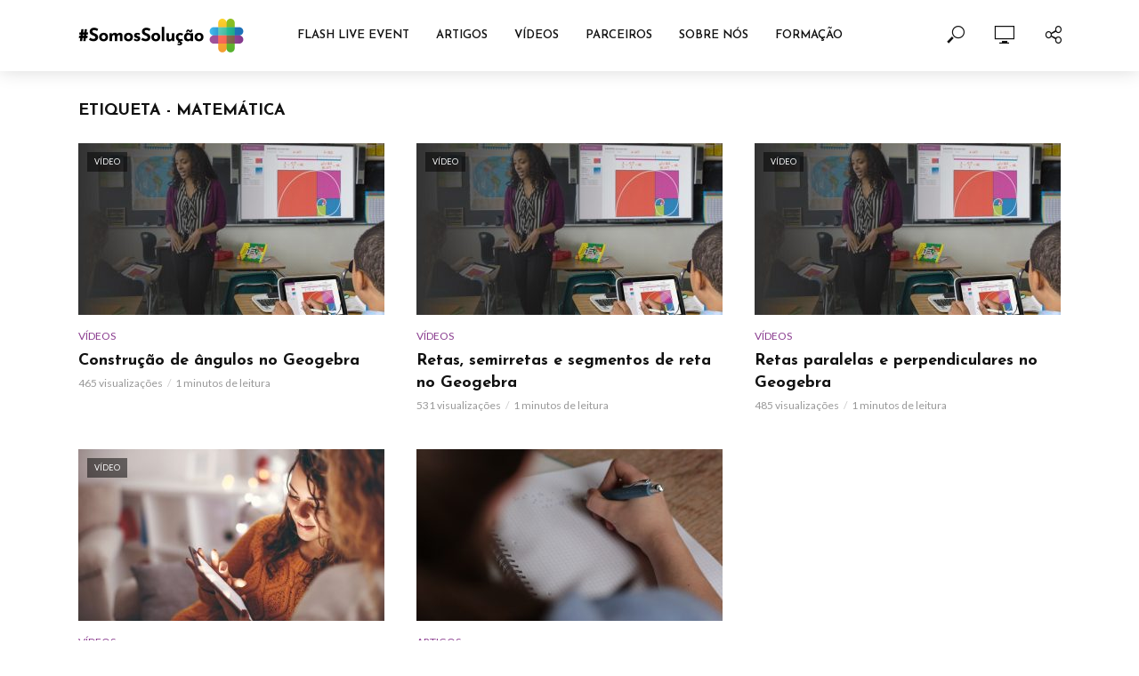

--- FILE ---
content_type: text/html; charset=UTF-8
request_url: https://somossolucao.pt/tag/matematica/
body_size: 244322
content:
<!DOCTYPE html>
<html lang="pt-PT">
<head>
<meta charset="UTF-8">
<meta name="viewport" content="width=device-width,initial-scale=1.0">
<link rel="pingback" href="https://somossolucao.pt/xmlrpc.php">
<link rel="profile" href="https://gmpg.org/xfn/11" />
<meta name='robots' content='index, follow, max-image-preview:large, max-snippet:-1, max-video-preview:-1' />

	<!-- This site is optimized with the Yoast SEO plugin v21.5 - https://yoast.com/wordpress/plugins/seo/ -->
	<title>Arquivo de Matemática - #SomosSolução</title>
	<link rel="canonical" href="https://somossolucao.pt/tag/matematica/" />
	<meta property="og:locale" content="pt_PT" />
	<meta property="og:type" content="article" />
	<meta property="og:title" content="Arquivo de Matemática - #SomosSolução" />
	<meta property="og:url" content="https://somossolucao.pt/tag/matematica/" />
	<meta property="og:site_name" content="#SomosSolução" />
	<meta name="twitter:card" content="summary_large_image" />
	<script type="application/ld+json" class="yoast-schema-graph">{"@context":"https://schema.org","@graph":[{"@type":"CollectionPage","@id":"https://somossolucao.pt/tag/matematica/","url":"https://somossolucao.pt/tag/matematica/","name":"Arquivo de Matemática - #SomosSolução","isPartOf":{"@id":"https://somossolucao.pt/#website"},"primaryImageOfPage":{"@id":"https://somossolucao.pt/tag/matematica/#primaryimage"},"image":{"@id":"https://somossolucao.pt/tag/matematica/#primaryimage"},"thumbnailUrl":"https://somossolucao.pt/wp-content/uploads/2020/08/Class.jpg","breadcrumb":{"@id":"https://somossolucao.pt/tag/matematica/#breadcrumb"},"inLanguage":"pt-PT"},{"@type":"ImageObject","inLanguage":"pt-PT","@id":"https://somossolucao.pt/tag/matematica/#primaryimage","url":"https://somossolucao.pt/wp-content/uploads/2020/08/Class.jpg","contentUrl":"https://somossolucao.pt/wp-content/uploads/2020/08/Class.jpg","width":1280,"height":720},{"@type":"BreadcrumbList","@id":"https://somossolucao.pt/tag/matematica/#breadcrumb","itemListElement":[{"@type":"ListItem","position":1,"name":"Início","item":"https://somossolucao.pt/"},{"@type":"ListItem","position":2,"name":"Matemática"}]},{"@type":"WebSite","@id":"https://somossolucao.pt/#website","url":"https://somossolucao.pt/","name":"#SomosSolução","description":"#SomosSolução","potentialAction":[{"@type":"SearchAction","target":{"@type":"EntryPoint","urlTemplate":"https://somossolucao.pt/?s={search_term_string}"},"query-input":"required name=search_term_string"}],"inLanguage":"pt-PT"}]}</script>
	<!-- / Yoast SEO plugin. -->


<link rel='dns-prefetch' href='//www.googletagmanager.com' />
<link rel='dns-prefetch' href='//stats.wp.com' />
<link rel='dns-prefetch' href='//fonts.googleapis.com' />
<link rel='dns-prefetch' href='//widgets.wp.com' />
<link rel='dns-prefetch' href='//s0.wp.com' />
<link rel='dns-prefetch' href='//0.gravatar.com' />
<link rel='dns-prefetch' href='//1.gravatar.com' />
<link rel='dns-prefetch' href='//2.gravatar.com' />
<link rel="alternate" type="application/rss+xml" title="#SomosSolução &raquo; Feed" href="https://somossolucao.pt/feed/" />
<link rel="alternate" type="application/rss+xml" title="#SomosSolução &raquo; Feed de comentários" href="https://somossolucao.pt/comments/feed/" />
<link rel="alternate" type="application/rss+xml" title="Feed de etiquetas #SomosSolução &raquo; Matemática" href="https://somossolucao.pt/tag/matematica/feed/" />
<script type="text/javascript">
/* <![CDATA[ */
window._wpemojiSettings = {"baseUrl":"https:\/\/s.w.org\/images\/core\/emoji\/14.0.0\/72x72\/","ext":".png","svgUrl":"https:\/\/s.w.org\/images\/core\/emoji\/14.0.0\/svg\/","svgExt":".svg","source":{"concatemoji":"https:\/\/somossolucao.pt\/wp-includes\/js\/wp-emoji-release.min.js?ver=6.4.7"}};
/*! This file is auto-generated */
!function(i,n){var o,s,e;function c(e){try{var t={supportTests:e,timestamp:(new Date).valueOf()};sessionStorage.setItem(o,JSON.stringify(t))}catch(e){}}function p(e,t,n){e.clearRect(0,0,e.canvas.width,e.canvas.height),e.fillText(t,0,0);var t=new Uint32Array(e.getImageData(0,0,e.canvas.width,e.canvas.height).data),r=(e.clearRect(0,0,e.canvas.width,e.canvas.height),e.fillText(n,0,0),new Uint32Array(e.getImageData(0,0,e.canvas.width,e.canvas.height).data));return t.every(function(e,t){return e===r[t]})}function u(e,t,n){switch(t){case"flag":return n(e,"\ud83c\udff3\ufe0f\u200d\u26a7\ufe0f","\ud83c\udff3\ufe0f\u200b\u26a7\ufe0f")?!1:!n(e,"\ud83c\uddfa\ud83c\uddf3","\ud83c\uddfa\u200b\ud83c\uddf3")&&!n(e,"\ud83c\udff4\udb40\udc67\udb40\udc62\udb40\udc65\udb40\udc6e\udb40\udc67\udb40\udc7f","\ud83c\udff4\u200b\udb40\udc67\u200b\udb40\udc62\u200b\udb40\udc65\u200b\udb40\udc6e\u200b\udb40\udc67\u200b\udb40\udc7f");case"emoji":return!n(e,"\ud83e\udef1\ud83c\udffb\u200d\ud83e\udef2\ud83c\udfff","\ud83e\udef1\ud83c\udffb\u200b\ud83e\udef2\ud83c\udfff")}return!1}function f(e,t,n){var r="undefined"!=typeof WorkerGlobalScope&&self instanceof WorkerGlobalScope?new OffscreenCanvas(300,150):i.createElement("canvas"),a=r.getContext("2d",{willReadFrequently:!0}),o=(a.textBaseline="top",a.font="600 32px Arial",{});return e.forEach(function(e){o[e]=t(a,e,n)}),o}function t(e){var t=i.createElement("script");t.src=e,t.defer=!0,i.head.appendChild(t)}"undefined"!=typeof Promise&&(o="wpEmojiSettingsSupports",s=["flag","emoji"],n.supports={everything:!0,everythingExceptFlag:!0},e=new Promise(function(e){i.addEventListener("DOMContentLoaded",e,{once:!0})}),new Promise(function(t){var n=function(){try{var e=JSON.parse(sessionStorage.getItem(o));if("object"==typeof e&&"number"==typeof e.timestamp&&(new Date).valueOf()<e.timestamp+604800&&"object"==typeof e.supportTests)return e.supportTests}catch(e){}return null}();if(!n){if("undefined"!=typeof Worker&&"undefined"!=typeof OffscreenCanvas&&"undefined"!=typeof URL&&URL.createObjectURL&&"undefined"!=typeof Blob)try{var e="postMessage("+f.toString()+"("+[JSON.stringify(s),u.toString(),p.toString()].join(",")+"));",r=new Blob([e],{type:"text/javascript"}),a=new Worker(URL.createObjectURL(r),{name:"wpTestEmojiSupports"});return void(a.onmessage=function(e){c(n=e.data),a.terminate(),t(n)})}catch(e){}c(n=f(s,u,p))}t(n)}).then(function(e){for(var t in e)n.supports[t]=e[t],n.supports.everything=n.supports.everything&&n.supports[t],"flag"!==t&&(n.supports.everythingExceptFlag=n.supports.everythingExceptFlag&&n.supports[t]);n.supports.everythingExceptFlag=n.supports.everythingExceptFlag&&!n.supports.flag,n.DOMReady=!1,n.readyCallback=function(){n.DOMReady=!0}}).then(function(){return e}).then(function(){var e;n.supports.everything||(n.readyCallback(),(e=n.source||{}).concatemoji?t(e.concatemoji):e.wpemoji&&e.twemoji&&(t(e.twemoji),t(e.wpemoji)))}))}((window,document),window._wpemojiSettings);
/* ]]> */
</script>
<style id='wp-emoji-styles-inline-css' type='text/css'>

	img.wp-smiley, img.emoji {
		display: inline !important;
		border: none !important;
		box-shadow: none !important;
		height: 1em !important;
		width: 1em !important;
		margin: 0 0.07em !important;
		vertical-align: -0.1em !important;
		background: none !important;
		padding: 0 !important;
	}
</style>
<link rel='stylesheet' id='wp-block-library-css' href='https://somossolucao.pt/wp-includes/css/dist/block-library/style.min.css?ver=6.4.7' type='text/css' media='all' />
<style id='wp-block-library-inline-css' type='text/css'>
.has-text-align-justify{text-align:justify;}
</style>
<link rel='stylesheet' id='mediaelement-css' href='https://somossolucao.pt/wp-includes/js/mediaelement/mediaelementplayer-legacy.min.css?ver=4.2.17' type='text/css' media='all' />
<link rel='stylesheet' id='wp-mediaelement-css' href='https://somossolucao.pt/wp-includes/js/mediaelement/wp-mediaelement.min.css?ver=6.4.7' type='text/css' media='all' />
<style id='classic-theme-styles-inline-css' type='text/css'>
/*! This file is auto-generated */
.wp-block-button__link{color:#fff;background-color:#32373c;border-radius:9999px;box-shadow:none;text-decoration:none;padding:calc(.667em + 2px) calc(1.333em + 2px);font-size:1.125em}.wp-block-file__button{background:#32373c;color:#fff;text-decoration:none}
</style>
<style id='global-styles-inline-css' type='text/css'>
body{--wp--preset--color--black: #000000;--wp--preset--color--cyan-bluish-gray: #abb8c3;--wp--preset--color--white: #ffffff;--wp--preset--color--pale-pink: #f78da7;--wp--preset--color--vivid-red: #cf2e2e;--wp--preset--color--luminous-vivid-orange: #ff6900;--wp--preset--color--luminous-vivid-amber: #fcb900;--wp--preset--color--light-green-cyan: #7bdcb5;--wp--preset--color--vivid-green-cyan: #00d084;--wp--preset--color--pale-cyan-blue: #8ed1fc;--wp--preset--color--vivid-cyan-blue: #0693e3;--wp--preset--color--vivid-purple: #9b51e0;--wp--preset--color--vlog-acc: #8b3e90;--wp--preset--color--vlog-meta: #999999;--wp--preset--color--vlog-txt: #111111;--wp--preset--color--vlog-bg: #ffffff;--wp--preset--color--vlog-highlight-txt: #ffffff;--wp--preset--color--vlog-highlight-bg: #34495e;--wp--preset--gradient--vivid-cyan-blue-to-vivid-purple: linear-gradient(135deg,rgba(6,147,227,1) 0%,rgb(155,81,224) 100%);--wp--preset--gradient--light-green-cyan-to-vivid-green-cyan: linear-gradient(135deg,rgb(122,220,180) 0%,rgb(0,208,130) 100%);--wp--preset--gradient--luminous-vivid-amber-to-luminous-vivid-orange: linear-gradient(135deg,rgba(252,185,0,1) 0%,rgba(255,105,0,1) 100%);--wp--preset--gradient--luminous-vivid-orange-to-vivid-red: linear-gradient(135deg,rgba(255,105,0,1) 0%,rgb(207,46,46) 100%);--wp--preset--gradient--very-light-gray-to-cyan-bluish-gray: linear-gradient(135deg,rgb(238,238,238) 0%,rgb(169,184,195) 100%);--wp--preset--gradient--cool-to-warm-spectrum: linear-gradient(135deg,rgb(74,234,220) 0%,rgb(151,120,209) 20%,rgb(207,42,186) 40%,rgb(238,44,130) 60%,rgb(251,105,98) 80%,rgb(254,248,76) 100%);--wp--preset--gradient--blush-light-purple: linear-gradient(135deg,rgb(255,206,236) 0%,rgb(152,150,240) 100%);--wp--preset--gradient--blush-bordeaux: linear-gradient(135deg,rgb(254,205,165) 0%,rgb(254,45,45) 50%,rgb(107,0,62) 100%);--wp--preset--gradient--luminous-dusk: linear-gradient(135deg,rgb(255,203,112) 0%,rgb(199,81,192) 50%,rgb(65,88,208) 100%);--wp--preset--gradient--pale-ocean: linear-gradient(135deg,rgb(255,245,203) 0%,rgb(182,227,212) 50%,rgb(51,167,181) 100%);--wp--preset--gradient--electric-grass: linear-gradient(135deg,rgb(202,248,128) 0%,rgb(113,206,126) 100%);--wp--preset--gradient--midnight: linear-gradient(135deg,rgb(2,3,129) 0%,rgb(40,116,252) 100%);--wp--preset--font-size--small: 12.8px;--wp--preset--font-size--medium: 20px;--wp--preset--font-size--large: 22.4px;--wp--preset--font-size--x-large: 42px;--wp--preset--font-size--normal: 16px;--wp--preset--font-size--huge: 28.8px;--wp--preset--spacing--20: 0.44rem;--wp--preset--spacing--30: 0.67rem;--wp--preset--spacing--40: 1rem;--wp--preset--spacing--50: 1.5rem;--wp--preset--spacing--60: 2.25rem;--wp--preset--spacing--70: 3.38rem;--wp--preset--spacing--80: 5.06rem;--wp--preset--shadow--natural: 6px 6px 9px rgba(0, 0, 0, 0.2);--wp--preset--shadow--deep: 12px 12px 50px rgba(0, 0, 0, 0.4);--wp--preset--shadow--sharp: 6px 6px 0px rgba(0, 0, 0, 0.2);--wp--preset--shadow--outlined: 6px 6px 0px -3px rgba(255, 255, 255, 1), 6px 6px rgba(0, 0, 0, 1);--wp--preset--shadow--crisp: 6px 6px 0px rgba(0, 0, 0, 1);}:where(.is-layout-flex){gap: 0.5em;}:where(.is-layout-grid){gap: 0.5em;}body .is-layout-flow > .alignleft{float: left;margin-inline-start: 0;margin-inline-end: 2em;}body .is-layout-flow > .alignright{float: right;margin-inline-start: 2em;margin-inline-end: 0;}body .is-layout-flow > .aligncenter{margin-left: auto !important;margin-right: auto !important;}body .is-layout-constrained > .alignleft{float: left;margin-inline-start: 0;margin-inline-end: 2em;}body .is-layout-constrained > .alignright{float: right;margin-inline-start: 2em;margin-inline-end: 0;}body .is-layout-constrained > .aligncenter{margin-left: auto !important;margin-right: auto !important;}body .is-layout-constrained > :where(:not(.alignleft):not(.alignright):not(.alignfull)){max-width: var(--wp--style--global--content-size);margin-left: auto !important;margin-right: auto !important;}body .is-layout-constrained > .alignwide{max-width: var(--wp--style--global--wide-size);}body .is-layout-flex{display: flex;}body .is-layout-flex{flex-wrap: wrap;align-items: center;}body .is-layout-flex > *{margin: 0;}body .is-layout-grid{display: grid;}body .is-layout-grid > *{margin: 0;}:where(.wp-block-columns.is-layout-flex){gap: 2em;}:where(.wp-block-columns.is-layout-grid){gap: 2em;}:where(.wp-block-post-template.is-layout-flex){gap: 1.25em;}:where(.wp-block-post-template.is-layout-grid){gap: 1.25em;}.has-black-color{color: var(--wp--preset--color--black) !important;}.has-cyan-bluish-gray-color{color: var(--wp--preset--color--cyan-bluish-gray) !important;}.has-white-color{color: var(--wp--preset--color--white) !important;}.has-pale-pink-color{color: var(--wp--preset--color--pale-pink) !important;}.has-vivid-red-color{color: var(--wp--preset--color--vivid-red) !important;}.has-luminous-vivid-orange-color{color: var(--wp--preset--color--luminous-vivid-orange) !important;}.has-luminous-vivid-amber-color{color: var(--wp--preset--color--luminous-vivid-amber) !important;}.has-light-green-cyan-color{color: var(--wp--preset--color--light-green-cyan) !important;}.has-vivid-green-cyan-color{color: var(--wp--preset--color--vivid-green-cyan) !important;}.has-pale-cyan-blue-color{color: var(--wp--preset--color--pale-cyan-blue) !important;}.has-vivid-cyan-blue-color{color: var(--wp--preset--color--vivid-cyan-blue) !important;}.has-vivid-purple-color{color: var(--wp--preset--color--vivid-purple) !important;}.has-black-background-color{background-color: var(--wp--preset--color--black) !important;}.has-cyan-bluish-gray-background-color{background-color: var(--wp--preset--color--cyan-bluish-gray) !important;}.has-white-background-color{background-color: var(--wp--preset--color--white) !important;}.has-pale-pink-background-color{background-color: var(--wp--preset--color--pale-pink) !important;}.has-vivid-red-background-color{background-color: var(--wp--preset--color--vivid-red) !important;}.has-luminous-vivid-orange-background-color{background-color: var(--wp--preset--color--luminous-vivid-orange) !important;}.has-luminous-vivid-amber-background-color{background-color: var(--wp--preset--color--luminous-vivid-amber) !important;}.has-light-green-cyan-background-color{background-color: var(--wp--preset--color--light-green-cyan) !important;}.has-vivid-green-cyan-background-color{background-color: var(--wp--preset--color--vivid-green-cyan) !important;}.has-pale-cyan-blue-background-color{background-color: var(--wp--preset--color--pale-cyan-blue) !important;}.has-vivid-cyan-blue-background-color{background-color: var(--wp--preset--color--vivid-cyan-blue) !important;}.has-vivid-purple-background-color{background-color: var(--wp--preset--color--vivid-purple) !important;}.has-black-border-color{border-color: var(--wp--preset--color--black) !important;}.has-cyan-bluish-gray-border-color{border-color: var(--wp--preset--color--cyan-bluish-gray) !important;}.has-white-border-color{border-color: var(--wp--preset--color--white) !important;}.has-pale-pink-border-color{border-color: var(--wp--preset--color--pale-pink) !important;}.has-vivid-red-border-color{border-color: var(--wp--preset--color--vivid-red) !important;}.has-luminous-vivid-orange-border-color{border-color: var(--wp--preset--color--luminous-vivid-orange) !important;}.has-luminous-vivid-amber-border-color{border-color: var(--wp--preset--color--luminous-vivid-amber) !important;}.has-light-green-cyan-border-color{border-color: var(--wp--preset--color--light-green-cyan) !important;}.has-vivid-green-cyan-border-color{border-color: var(--wp--preset--color--vivid-green-cyan) !important;}.has-pale-cyan-blue-border-color{border-color: var(--wp--preset--color--pale-cyan-blue) !important;}.has-vivid-cyan-blue-border-color{border-color: var(--wp--preset--color--vivid-cyan-blue) !important;}.has-vivid-purple-border-color{border-color: var(--wp--preset--color--vivid-purple) !important;}.has-vivid-cyan-blue-to-vivid-purple-gradient-background{background: var(--wp--preset--gradient--vivid-cyan-blue-to-vivid-purple) !important;}.has-light-green-cyan-to-vivid-green-cyan-gradient-background{background: var(--wp--preset--gradient--light-green-cyan-to-vivid-green-cyan) !important;}.has-luminous-vivid-amber-to-luminous-vivid-orange-gradient-background{background: var(--wp--preset--gradient--luminous-vivid-amber-to-luminous-vivid-orange) !important;}.has-luminous-vivid-orange-to-vivid-red-gradient-background{background: var(--wp--preset--gradient--luminous-vivid-orange-to-vivid-red) !important;}.has-very-light-gray-to-cyan-bluish-gray-gradient-background{background: var(--wp--preset--gradient--very-light-gray-to-cyan-bluish-gray) !important;}.has-cool-to-warm-spectrum-gradient-background{background: var(--wp--preset--gradient--cool-to-warm-spectrum) !important;}.has-blush-light-purple-gradient-background{background: var(--wp--preset--gradient--blush-light-purple) !important;}.has-blush-bordeaux-gradient-background{background: var(--wp--preset--gradient--blush-bordeaux) !important;}.has-luminous-dusk-gradient-background{background: var(--wp--preset--gradient--luminous-dusk) !important;}.has-pale-ocean-gradient-background{background: var(--wp--preset--gradient--pale-ocean) !important;}.has-electric-grass-gradient-background{background: var(--wp--preset--gradient--electric-grass) !important;}.has-midnight-gradient-background{background: var(--wp--preset--gradient--midnight) !important;}.has-small-font-size{font-size: var(--wp--preset--font-size--small) !important;}.has-medium-font-size{font-size: var(--wp--preset--font-size--medium) !important;}.has-large-font-size{font-size: var(--wp--preset--font-size--large) !important;}.has-x-large-font-size{font-size: var(--wp--preset--font-size--x-large) !important;}
.wp-block-navigation a:where(:not(.wp-element-button)){color: inherit;}
:where(.wp-block-post-template.is-layout-flex){gap: 1.25em;}:where(.wp-block-post-template.is-layout-grid){gap: 1.25em;}
:where(.wp-block-columns.is-layout-flex){gap: 2em;}:where(.wp-block-columns.is-layout-grid){gap: 2em;}
.wp-block-pullquote{font-size: 1.5em;line-height: 1.6;}
</style>
<link rel='stylesheet' id='redux-extendify-styles-css' href='https://somossolucao.pt/wp-content/plugins/redux-framework/redux-core/assets/css/extendify-utilities.css?ver=4.4.9' type='text/css' media='all' />
<link rel='stylesheet' id='mks_shortcodes_simple_line_icons-css' href='https://somossolucao.pt/wp-content/plugins/meks-flexible-shortcodes/css/simple-line/simple-line-icons.css?ver=1.3.6' type='text/css' media='screen' />
<link rel='stylesheet' id='mks_shortcodes_css-css' href='https://somossolucao.pt/wp-content/plugins/meks-flexible-shortcodes/css/style.css?ver=1.3.6' type='text/css' media='screen' />
<link rel='stylesheet' id='dashicons-css' href='https://somossolucao.pt/wp-includes/css/dashicons.min.css?ver=6.4.7' type='text/css' media='all' />
<link rel='stylesheet' id='egoi-for-wp-css' href='https://somossolucao.pt/wp-content/plugins/smart-marketing-for-wp/public/css/egoi-for-wp-public.css?ver=4.1.10' type='text/css' media='' />
<link rel='stylesheet' id='ppress-frontend-css' href='https://somossolucao.pt/wp-content/plugins/wp-user-avatar/assets/css/frontend.min.css?ver=4.14.0' type='text/css' media='all' />
<link rel='stylesheet' id='ppress-flatpickr-css' href='https://somossolucao.pt/wp-content/plugins/wp-user-avatar/assets/flatpickr/flatpickr.min.css?ver=4.14.0' type='text/css' media='all' />
<link rel='stylesheet' id='ppress-select2-css' href='https://somossolucao.pt/wp-content/plugins/wp-user-avatar/assets/select2/select2.min.css?ver=6.4.7' type='text/css' media='all' />
<link rel='stylesheet' id='vlog-fonts-css' href='https://fonts.googleapis.com/css?family=Lato%3A400%7CJosefin+Sans%3A400%2C700%2C600&#038;subset=latin%2Clatin-ext&#038;ver=2.2.6' type='text/css' media='all' />
<link rel='stylesheet' id='vlog-main-css' href='https://somossolucao.pt/wp-content/themes/vlog/assets/css/min.css?ver=2.2.6' type='text/css' media='all' />
<style id='vlog-main-inline-css' type='text/css'>
body,#cancel-comment-reply-link,.vlog-wl-action .vlog-button,.vlog-actions-menu .vlog-action-login a {color: #111111;font-family: 'Lato';font-weight: 400;}.vlog-body-box{background-color:#ffffff;}h1, h2, h3, h4, h5, h6,.h1, .h2, .h3, .h4, .h5, .h6,blockquote,.vlog-comments .url,.comment-author b,.vlog-site-header .site-title a,.entry-content thead td,#bbpress-forums .bbp-forum-title, #bbpress-forums .bbp-topic-permalink,.wp-block-cover .wp-block-cover-image-text, .wp-block-cover .wp-block-cover-text, .wp-block-cover h2, .wp-block-cover-image .wp-block-cover-image-text, .wp-block-cover-image .wp-block-cover-text, .wp-block-cover-image h2 {font-family: 'Josefin Sans';font-weight: 700;}.vlog-site-header a,.dl-menuwrapper li a{font-family: 'Josefin Sans';font-weight: 600;}body{font-size: 1.6rem;}.entry-headline.h4{font-size: 1.8rem;}.vlog-site-header .vlog-main-nav li a{font-size: 1.3rem;}.vlog-sidebar, .vlog-site-footer p, .vlog-lay-b .entry-content p, .vlog-lay-c .entry-content p, .vlog-lay-d .entry-content p, .vlog-lay-e .entry-content p{font-size: 1.4rem;}.widget .widget-title{font-size: 1.6rem;}.vlog-mod-head .vlog-mod-title h4{font-size: 1.8rem;}h1, .h1 {font-size: 2.8rem;}h2, .h2 {font-size: 2.4rem;}h3, .h3 {font-size: 2.0rem;}h4, .h4, .vlog-no-sid .vlog-lay-d .h5, .vlog-no-sid .vlog-lay-e .h5, .vlog-no-sid .vlog-lay-f .h5 {font-size: 1.8rem;}h5, .h5, .vlog-no-sid .vlog-lay-g .h6 {font-size: 1.6rem;}h6, .h6 {font-size: 1.4rem;}.h7{font-size: 1.3rem;}.entry-headline h4{font-size: 1.8rem;}.meta-item{font-size: 1.2rem;}.vlog-top-bar,.vlog-top-bar .sub-menu{background-color: #34495e;}.vlog-top-bar ul li a,.vlog-site-date{color: #8b97a3;}.vlog-top-bar ul li:hover > a{color: #ffffff;}.vlog-header-middle{height: 80px;}.vlog-header-middle .site-title img{max-height: 80px;}.vlog-site-header,.vlog-header-shadow .vlog-header-wrapper,.vlog-site-header .vlog-main-nav .sub-menu,.vlog-actions-button .sub-menu,.vlog-site-header .vlog-main-nav > li:hover > a,.vlog-actions-button:hover > span,.vlog-action-search.active.vlog-actions-button > span,.vlog-actions-search input[type=text]:focus,.vlog-responsive-header,.dl-menuwrapper .dl-menu{background-color: #ffffff;}.vlog-site-header,.vlog-site-header .entry-title a,.vlog-site-header a,.vlog-custom-cart,.dl-menuwrapper li a,.vlog-site-header .vlog-search-form input[type=text],.vlog-responsive-header,.vlog-responsive-header a.vlog-responsive-header .entry-title a,.dl-menuwrapper button,.vlog-remove-wl, .vlog-remove-ll {color: #111111;}.vlog-main-nav .sub-menu li:hover > a,.vlog-main-nav > .current_page_item > a,.vlog-main-nav .current-menu-item > a,.vlog-main-nav li:not(.menu-item-has-children):hover > a,.vlog-actions-button.vlog-action-search:hover span,.vlog-actions-button.vlog-cart-icon:hover a,.dl-menuwrapper li a:focus,.dl-menuwrapper li a:hover,.dl-menuwrapper button:hover,.vlog-main-nav .vlog-mega-menu .entry-title a:hover,.vlog-menu-posts .entry-title a:hover,.vlog-menu-posts .vlog-remove-wl:hover{color: #9b59b6;}.vlog-site-header .vlog-search-form input[type=text]::-webkit-input-placeholder { color: #111111;}.vlog-site-header .vlog-search-form input[type=text]::-moz-placeholder {color: #111111;}.vlog-site-header .vlog-search-form input[type=text]:-ms-input-placeholder {color: #111111;}.vlog-watch-later-count{background-color: #9b59b6;}.pulse{-webkit-box-shadow: 0 0 0 0 #f0f0f0, 0 0 0 0 rgba(155,89,182,0.7);box-shadow: 0 0 0 0 #f0f0f0, 0 0 0 0 rgba(155,89,182,0.7);}.vlog-header-bottom{background: #f6f6f6;}.vlog-header-bottom,.vlog-header-bottom .entry-title a,.vlog-header-bottom a,.vlog-header-bottom .vlog-search-form input[type=text]{color: #111111;}.vlog-header-bottom .vlog-main-nav .sub-menu li:hover > a, .vlog-header-bottom .vlog-main-nav > .current_page_item > a, .vlog-header-bottom .vlog-main-nav .current-menu-item > a, .vlog-header-bottom .vlog-main-nav li:not(.menu-item-has-children):hover > a, .vlog-header-bottom .vlog-actions-button.vlog-action-search:hover span,.vlog-header-bottom .entry-title a:hover,.vlog-header-bottom .vlog-remove-wl:hover,.vlog-header-bottom .vlog-mega-menu .entry-title a:hover{color: #9b59b6;}.vlog-header-bottom .vlog-search-form input[type=text]::-webkit-input-placeholder { color: #111111;}.vlog-header-bottom .vlog-search-form input[type=text]::-moz-placeholder {color: #111111;}.vlog-header-bottom .vlog-search-form input[type=text]:-ms-input-placeholder {color: #111111;}.vlog-header-bottom .vlog-watch-later-count{background-color: #9b59b6;}.vlog-header-bottom .pulse{-webkit-box-shadow: 0 0 0 0 #f0f0f0, 0 0 0 0 rgba(155,89,182,0.7);box-shadow: 0 0 0 0 #f0f0f0, 0 0 0 0 rgba(155,89,182,0.7);}.vlog-sticky-header.vlog-site-header,.vlog-sticky-header.vlog-site-header .vlog-main-nav .sub-menu,.vlog-sticky-header .vlog-actions-button .sub-menu,.vlog-sticky-header.vlog-site-header .vlog-main-nav > li:hover > a,.vlog-sticky-header .vlog-actions-button:hover > span,.vlog-sticky-header .vlog-action-search.active.vlog-actions-button > span,.vlog-sticky-header .vlog-actions-search input[type=text]:focus{background-color: #ffffff;}.vlog-sticky-header,.vlog-sticky-header .entry-title a,.vlog-sticky-header a,.vlog-sticky-header .vlog-search-form input[type=text],.vlog-sticky-header.vlog-site-header a{color: #111111;}.vlog-sticky-header .vlog-main-nav .sub-menu li:hover > a,.vlog-sticky-header .vlog-main-nav > .current_page_item > a,.vlog-sticky-header .vlog-main-nav li:not(.menu-item-has-children):hover > a,.vlog-sticky-header .vlog-actions-button.vlog-action-search:hover span,.vlog-sticky-header.vlog-header-bottom .vlog-main-nav .current-menu-item > a,.vlog-sticky-header.vlog-header-bottom .entry-title a:hover,.vlog-sticky-header.vlog-header-bottom.vlog-remove-wl:hover,.vlog-sticky-header .vlog-main-nav .vlog-mega-menu .entry-title a:hover,.vlog-sticky-header .vlog-menu-posts .entry-title a:hover,.vlog-sticky-header .vlog-menu-posts .vlog-remove-wl:hover {color: #9b59b6;}.vlog-header-bottom .vlog-search-form input[type=text]::-webkit-input-placeholder { color: #111111;}.vlog-header-bottom .vlog-search-form input[type=text]::-moz-placeholder {color: #111111;}.vlog-header-bottom .vlog-search-form input[type=text]:-ms-input-placeholder {color: #111111;}.vlog-sticky-header .vlog-watch-later-count{background-color: #9b59b6;}.vlog-sticky-header .pulse{-webkit-box-shadow: 0 0 0 0 #f0f0f0, 0 0 0 0 rgba(155,89,182,0.7);box-shadow: 0 0 0 0 #f0f0f0, 0 0 0 0 rgba(155,89,182,0.7);}a{color: #8b3e90; }.meta-item,.meta-icon,.meta-comments a,.vlog-prev-next-nav .vlog-pn-ico,.comment-metadata a,.widget_calendar table caption,.widget_archive li,.widget_recent_comments li,.rss-date,.widget_rss cite,.widget_tag_cloud a:after,.widget_recent_entries li .post-date,.meta-tags a:after,.bbp-forums .bbp-forum-freshness a,#vlog-video-sticky-close{color: #999999; }.vlog-pagination .dots:hover, .vlog-pagination a, .vlog-post .entry-category a:hover,a.meta-icon:hover,.meta-comments:hover,.meta-comments:hover a,.vlog-prev-next-nav a,.widget_tag_cloud a,.widget_calendar table tfoot tr td a,.vlog-button-search,.meta-tags a,.vlog-all-link:hover,.vlog-sl-item:hover,.entry-content-single .meta-tags a:hover,#bbpress-forums .bbp-forum-title, #bbpress-forums .bbp-topic-permalink{color: #111111; }.vlog-count,.vlog-button,.vlog-pagination .vlog-button,.vlog-pagination .vlog-button:hover,.vlog-listen-later-count,.vlog-cart-icon a .vlog-cart-count,a.page-numbers:hover,.widget_calendar table tbody td a,.vlog-load-more a,.vlog-next a,.vlog-prev a,.vlog-pagination .next,.vlog-pagination .prev,.mks_author_link,.mks_read_more a,.vlog-wl-action .vlog-button,body .mejs-controls .mejs-time-rail .mejs-time-current,.vlog-link-pages a{background-color: #8b3e90;}.vlog-pagination .uil-ripple-css div:nth-of-type(1),.vlog-pagination .uil-ripple-css div:nth-of-type(2),blockquote{border-color: #8b3e90;}.entry-content-single a,#bbpress-forums .bbp-forum-title:hover, #bbpress-forums .bbp-topic-permalink:hover{color: #8b3e90;}.entry-content-single a:hover{color: #111111;}.vlog-site-content,.vlog-content .entry-content-single a.vlog-popup-img { background: #ffffff;}.vlog-content .entry-content-single a.vlog-popup-img{color: #ffffff;}h1,h2,h3,h4,h5,h6,.h1, .h2, .h3, .h4, .h5, .h6,.entry-title a,.vlog-comments .url,.rsswidget:hover,.vlog-format-inplay .entry-category a:hover,.vlog-format-inplay .meta-comments a:hover,.vlog-format-inplay .action-item,.vlog-format-inplay .entry-title a,.vlog-format-inplay .entry-title a:hover { color: #111111;}.widget ul li a{color: #111111;}.widget ul li a:hover,.entry-title a:hover,.widget .vlog-search-form .vlog-button-search:hover,.bypostauthor .comment-body .fn:before,.vlog-comments .url:hover,#cancel-comment-reply-link,.widget_tag_cloud a:hover,.meta-tags a:hover,.vlog-remove-wl:hover{color: #8b3e90;}.entry-content p{color: #111111;}.widget_calendar #today:after{background: rgba(17,17,17,0.1)}.vlog-button,.vlog-button a,.vlog-pagination .vlog-button,.vlog-pagination .next,.vlog-pagination .prev,a.page-numbers:hover,.widget_calendar table tbody td a,.vlog-featured-info-2 .entry-title a,.vlog-load-more a,.vlog-next a,.vlog-prev a,.mks_author_link,.mks_read_more a,.vlog-wl-action .vlog-button,.vlog-link-pages a,.vlog-link-pages a:hover{color: #FFF;}#cancel-comment-reply-link, .comment-reply-link, .vlog-rm,.vlog-mod-actions .vlog-all-link,.vlog-slider-controls .owl-next, .vlog-slider-controls .owl-prev {color: #8b3e90; border-color: rgba(139,62,144,0.7)}.vlog-mod-actions .vlog-all-link:hover,.vlog-slider-controls .owl-next:hover, .vlog-slider-controls .owl-prev:hover {color: #111111; border-color: rgba(17,17,17,0.7)}.comment-reply-link:hover,.vlog-rm:hover,#cancel-comment-reply-link:hover{color: #111111;border-color: #111111;}.wp-block-button__link,.wp-block-search__button{background: #8b3e90; color: #ffffff;}.wp-block-button__link:hover,.wp-block-search__button:hover{color: #ffffff;}.wp-block-separator{border-color: rgba(17,17,17,0.2);border-bottom-width: 1px;}.wp-block-calendar tfoot a{color: #8b3e90; }.vlog-highlight .entry-category,.vlog-highlight .entry-category a,.vlog-highlight .meta-item a,.vlog-highlight .meta-item span,.vlog-highlight .meta-item,.vlog-highlight.widget_tag_cloud a:hover{color: rgba(255,255,255,0.5);}.vlog-highlight {background: #34495e;color: #ffffff;border: none;}.vlog-highlight .widget-title{border-bottom-color: rgba(255,255,255,0.1);}.vlog-highlight .entry-title,.vlog-highlight .entry-category a:hover,.vlog-highlight .action-item,.vlog-highlight .meta-item a:hover,.vlog-highlight .widget-title span,.vlog-highlight .entry-title a,.widget.vlog-highlight ul li a,.vlog-highlight.widget_calendar table tfoot tr td a,.vlog-highlight .widget_tag_cloud a{color: #ffffff;}.vlog-highlight .widget_calendar #today:after{ background: rgba(255,255,255,0.1);}.widget.vlog-highlightinput[type=number], .widget.vlog-highlight input[type=text], .widget.vlog-highlight input[type=email], .widget.vlog-highlight input[type=url], .widget.vlog-highlight input[type=tel], .widget.vlog-highlight input[type=date], .widget.vlog-highlight input[type=password], .widget.vlog-highlight select, .widget.vlog-highlight textarea{background: #FFF;color: #111;border-color: rgba(255,255,255,0.1);}.vlog-highlight .vlog-button-search{color:#111;}.vlog-bg-box,.author .vlog-mod-desc,.vlog-bg{background: rgba(17,17,17,0.05);}.vlog-pagination .current{background: rgba(17,17,17,0.1);}.vlog-site-footer{background: #34495e;color: #ffffff;}.vlog-site-footer .widget-title,.vlog-site-footer .widget_calendar table tbody td a,.vlog-site-footer .widget_calendar table tfoot tr td a,.vlog-site-footer .widget.mks_author_widget h3,.vlog-site-footer.mks_author_link,.vlog-site-footer .vlog-button:hover,.vlog-site-footer .meta-item a:hover,.vlog-site-footer .entry-category a:hover {color: #ffffff;}.vlog-site-footer a,.vlog-site-footer ul li a,.vlog-site-footer .widget_calendar table tbody td a:hover,.vlog-site-footer .widget_calendar table tfoot tr td a:hover{color: rgba(255,255,255,0.8);}.vlog-site-footer .meta-item a,.vlog-site-footer .meta-item .meta-icon,.vlog-site-footer .widget_recent_entries li .post-date,.vlog-site-footer .meta-item{color: rgba(255,255,255,0.5);}.vlog-site-footer .meta-comments:hover,.vlog-site-footer ul li a:hover,.vlog-site-footer a:hover{color: #ffffff;}.vlog-site-footer .widget .vlog-count,.vlog-site-footer .widget_calendar table tbody td a,.vlog-site-footer a.mks_author_link,.vlog-site-footer a.mks_author_link:hover,.vlog-site-footer .widget_calendar table tbody td a:hover{color: #34495e;background: #ffffff;}.vlog-site-footer .widget .vlog-search-form input[type=text],.vlog-site-footer select{ background: #FFF; color: #111; border:#ffffff;}.vlog-site-footer .widget .vlog-search-form .vlog-button-search{color: #111;}.vlog-site-footer .vlog-mod-actions .vlog-all-link, .vlog-site-footer .vlog-slider-controls .owl-next, .vlog-site-footer .vlog-slider-controls .owl-prev{ color: rgba(255,255,255,0.8); border-color:rgba(255,255,255,0.8);}.vlog-site-footer .vlog-mod-actions .vlog-all-link:hover, .vlog-site-footer .vlog-slider-controls .owl-next:hover, .vlog-site-footer .vlog-slider-controls .owl-prev:hover{ color: rgba(255,255,255,1); border-color:rgba(255,255,255,1);}.entry-content-single ul > li:before,.vlog-comments .comment-content ul > li:before{color: #8b3e90;}input[type=number], input[type=text], input[type=email],input[type=search], input[type=url], input[type=tel], input[type=date], input[type=password], select, textarea,.widget,.vlog-comments,.comment-list,.comment .comment-respond,.widget .vlog-search-form input[type=text],.vlog-content .vlog-prev-next-nav,.vlog-wl-action,.vlog-mod-desc .vlog-search-form,.entry-content table,.entry-content td, .entry-content th,.entry-content-single table,.entry-content-single td, .entry-content-single th,.vlog-comments table,.vlog-comments td, .vlog-comments th,.wp-block-calendar tfoot{border-color: rgba(17,17,17,0.1);}input[type=number]:focus, input[type=text]:focus, input[type=email]:focus, input[type=url]:focus, input[type=tel]:focus, input[type=date]:focus, input[type=password]:focus, select:focus, textarea:focus{border-color: rgba(17,17,17,0.3);}input[type=number], input[type=text], input[type=email], input[type=url], input[type=tel], input[type=date], input[type=password], select, textarea{background-color: rgba(17,17,17,0.03);}body div.wpforms-container-full .wpforms-form input, body div.wpforms-container-full .wpforms-form select, body div.wpforms-container-full .wpforms-form textarea {background-color: rgba(17,17,17,0.03) !important; border-color: rgba(17,17,17,0.1) !important;}.vlog-button,input[type="submit"],.wpcf7-submit,input[type="button"],body div.wpforms-container-full .wpforms-form input[type=submit], body div.wpforms-container-full .wpforms-form button[type=submit], body div.wpforms-container-full .wpforms-form .wpforms-page-button,body div.wpforms-container-full .wpforms-form input[type=submit]:hover, body div.wpforms-container-full .wpforms-form button[type=submit]:hover, body div.wpforms-container-full .wpforms-form .wpforms-page-button:hover {background-color: #8b3e90;}.vlog-comments .comment-content{color: rgba(17,17,17,0.8);}li.bypostauthor > .comment-body,.vlog-rm {border-color: #8b3e90;}.vlog-ripple-circle{stroke: #8b3e90;}.vlog-cover-bg,.vlog-featured-2 .vlog-featured-item,.vlog-featured-3 .vlog-featured-item,.vlog-featured-4 .owl-item,.vlog-featured-5{height: 500px;}.vlog-fa-5-wrapper{height: 428px;}.vlog-fa-5-wrapper .fa-item{height: 178px;}div.bbp-submit-wrapper button, #bbpress-forums #bbp-your-profile fieldset.submit button{color:#FFF;background-color: #8b3e90;}.vlog-breadcrumbs a:hover{color: #111111;}.vlog-breadcrumbs{ border-bottom: 1px solid rgba(17,17,17,0.1);}.vlog-special-tag-label{background-color: rgba(139,62,144,0.5);}.vlog-special-tag-label{background-color: rgba(139,62,144,0.5);}.entry-image:hover .vlog-special-tag-label{background-color: rgba(139,62,144,0.8);}.vlog-format-inplay .entry-category a,.vlog-format-inplay .action-item:hover,.vlog-featured .vlog-format-inplay .meta-icon,.vlog-featured .vlog-format-inplay .meta-item,.vlog-format-inplay .meta-comments a,.vlog-featured-2 .vlog-format-inplay .entry-category a,.vlog-featured-2 .vlog-format-inplay .action-item:hover,.vlog-featured-2 .vlog-format-inplay .meta-icon,.vlog-featured-2 .vlog-format-inplay .meta-item,.vlog-featured-2 .vlog-format-inplay .meta-comments a{color: rgba(17,17,17,0.7);}.site-title{text-transform: uppercase;}.site-description{text-transform: uppercase;}.vlog-site-header{text-transform: uppercase;}.vlog-top-bar{text-transform: uppercase;}.entry-title{text-transform: none;}.entry-category a{text-transform: uppercase;}.vlog-mod-title, comment-author .fn{text-transform: uppercase;}.widget-title{text-transform: uppercase;}.has-small-font-size{ font-size: 1.1rem;}.has-large-font-size{ font-size: 1.8rem;}.has-huge-font-size{ font-size: 2.1rem;}@media(min-width: 768px){.has-small-font-size{ font-size: 1.2rem;}.has-normal-font-size{ font-size: 1.6rem;}.has-large-font-size{ font-size: 2.2rem;}.has-huge-font-size{ font-size: 2.8rem;}}.has-vlog-acc-background-color{ background-color: #8b3e90;}.has-vlog-acc-color{ color: #8b3e90;}.has-vlog-meta-background-color{ background-color: #999999;}.has-vlog-meta-color{ color: #999999;}.has-vlog-txt-background-color{ background-color: #111111;}.has-vlog-txt-color{ color: #111111;}.has-vlog-bg-background-color{ background-color: #ffffff;}.has-vlog-bg-color{ color: #ffffff;}.has-vlog-highlight-txt-background-color{ background-color: #ffffff;}.has-vlog-highlight-txt-color{ color: #ffffff;}.has-vlog-highlight-bg-background-color{ background-color: #34495e;}.has-vlog-highlight-bg-color{ color: #34495e;}
</style>
<link rel='stylesheet' id='meks-ads-widget-css' href='https://somossolucao.pt/wp-content/plugins/meks-easy-ads-widget/css/style.css?ver=2.0.8' type='text/css' media='all' />
<link rel='stylesheet' id='meks_instagram-widget-styles-css' href='https://somossolucao.pt/wp-content/plugins/meks-easy-instagram-widget/css/widget.css?ver=6.4.7' type='text/css' media='all' />
<link rel='stylesheet' id='meks-flickr-widget-css' href='https://somossolucao.pt/wp-content/plugins/meks-simple-flickr-widget/css/style.css?ver=1.3' type='text/css' media='all' />
<link rel='stylesheet' id='meks-author-widget-css' href='https://somossolucao.pt/wp-content/plugins/meks-smart-author-widget/css/style.css?ver=1.1.4' type='text/css' media='all' />
<link rel='stylesheet' id='meks-social-widget-css' href='https://somossolucao.pt/wp-content/plugins/meks-smart-social-widget/css/style.css?ver=1.6.3' type='text/css' media='all' />
<link rel='stylesheet' id='meks-themeforest-widget-css' href='https://somossolucao.pt/wp-content/plugins/meks-themeforest-smart-widget/css/style.css?ver=1.5' type='text/css' media='all' />
<link rel='stylesheet' id='jetpack_css-css' href='https://somossolucao.pt/wp-content/plugins/jetpack/css/jetpack.css?ver=12.8.1' type='text/css' media='all' />
<script type="text/javascript" id="canvas-loader-js-extra">
/* <![CDATA[ */
var egoi_config_ajax_object_core = {"ajax_url":"https:\/\/somossolucao.pt\/wp-admin\/admin-ajax.php","ajax_nonce":"ec313fa600"};
/* ]]> */
</script>
<script type="text/javascript" src="https://somossolucao.pt/wp-content/plugins/smart-marketing-for-wp/admin/js/egoi-for-wp-canvas.js?ver=4.1.10" id="canvas-loader-js"></script>
<script type="text/javascript" src="https://somossolucao.pt/wp-includes/js/jquery/jquery.min.js?ver=3.7.1" id="jquery-core-js"></script>
<script type="text/javascript" src="https://somossolucao.pt/wp-includes/js/jquery/jquery-migrate.min.js?ver=3.4.1" id="jquery-migrate-js"></script>
<script type="text/javascript" src="https://somossolucao.pt/wp-content/plugins/wp-user-avatar/assets/flatpickr/flatpickr.min.js?ver=4.14.0" id="ppress-flatpickr-js"></script>
<script type="text/javascript" src="https://somossolucao.pt/wp-content/plugins/wp-user-avatar/assets/select2/select2.min.js?ver=4.14.0" id="ppress-select2-js"></script>

<!-- Google Analytics snippet added by Site Kit -->
<script type="text/javascript" src="https://www.googletagmanager.com/gtag/js?id=UA-176409326-1" id="google_gtagjs-js" async></script>
<script type="text/javascript" id="google_gtagjs-js-after">
/* <![CDATA[ */
window.dataLayer = window.dataLayer || [];function gtag(){dataLayer.push(arguments);}
gtag('set', 'linker', {"domains":["somossolucao.pt"]} );
gtag("js", new Date());
gtag("set", "developer_id.dZTNiMT", true);
gtag("config", "UA-176409326-1", {"anonymize_ip":true});
/* ]]> */
</script>

<!-- End Google Analytics snippet added by Site Kit -->
<link rel="https://api.w.org/" href="https://somossolucao.pt/wp-json/" /><link rel="alternate" type="application/json" href="https://somossolucao.pt/wp-json/wp/v2/tags/39" /><link rel="EditURI" type="application/rsd+xml" title="RSD" href="https://somossolucao.pt/xmlrpc.php?rsd" />
<meta name="generator" content="WordPress 6.4.7" />
<meta name="generator" content="Redux 4.4.9" /><meta name="generator" content="Site Kit by Google 1.113.0" />	<style>img#wpstats{display:none}</style>
		<link rel="icon" href="https://somossolucao.pt/wp-content/uploads/2021/03/cropped-SomosSolucao_RGB_HASH-32x32.png" sizes="32x32" />
<link rel="icon" href="https://somossolucao.pt/wp-content/uploads/2021/03/cropped-SomosSolucao_RGB_HASH-192x192.png" sizes="192x192" />
<link rel="apple-touch-icon" href="https://somossolucao.pt/wp-content/uploads/2021/03/cropped-SomosSolucao_RGB_HASH-180x180.png" />
<meta name="msapplication-TileImage" content="https://somossolucao.pt/wp-content/uploads/2021/03/cropped-SomosSolucao_RGB_HASH-270x270.png" />
		<style type="text/css" id="wp-custom-css">
			.widget .mks_button.mks_button_small{
    margin:0;
    width:100%;
}.widget .mks_button.mks_button_small{
    margin:0;
    width:100%;
}		</style>
		</head>

<body class="archive tag tag-matematica tag-39 vlog-v_2_2_6">

	    
                
                
        <header id="header" class="vlog-site-header vlog-header-shadow hidden-xs hidden-sm">
            
            <div class="vlog-header-wrapper">
<div class="container">
	<div class="vlog-header-1 vlog-header-middle">
		<div class="vlog-slot-l">
			
<div class="vlog-site-branding vlog-logo-only">

			<span class="site-title h1"><a href="https://somossolucao.pt/" rel="home"><img class="vlog-logo" src="https://somossolucao.pt/wp-content/uploads/2021/03/SomosSolucao_RGB_H_SITE.png" alt="#SomosSolução"></a></span>
	
	</div>

		</div>
		<div class="vlog-slot-c">
			<nav class="vlog-main-navigation">	
				<ul id="menu-menuprincipal" class="vlog-main-nav vlog-menu"><li id="menu-item-2409" class="menu-item menu-item-type-taxonomy menu-item-object-category menu-item-2409 vlog-mega-menu menu-item-has-children"><a href="https://somossolucao.pt/category/flash-live-event/">Flash Live Event</a><ul class="sub-menu"><li class="vlog-menu-posts">
				<article class="vlog-lay-h lay-horizontal vlog-post col-lg-3 col-md-12 col-sm-12 col-xs-12 post-3779 post type-post status-publish format-standard has-post-thumbnail hentry category-flash-live-event category-noticias">
				    <div class="row">

				        <div class="col-lg-5 col-md-5 col-sm-5 col-xs-5">
				            				                <div class="entry-image">
				                <a href="https://somossolucao.pt/2022/07/30/1o-encontro-pedagogico-do-concelho-de-vfx-aprender-sem-fronteiras/" title="1º Encontro Pedagógico do Concelho de VFX  | Aprender sem Fronteiras">
				                   	<img width="83" height="55" src="https://somossolucao.pt/wp-content/uploads/2022/07/cartaz7-83x55.png" class="attachment-vlog-lay-h size-vlog-lay-h wp-post-image" alt="" srcset="https://somossolucao.pt/wp-content/uploads/2022/07/cartaz7-83x55.png 83w, https://somossolucao.pt/wp-content/uploads/2022/07/cartaz7-76x50.png 76w, https://somossolucao.pt/wp-content/uploads/2022/07/cartaz7-123x82.png 123w, https://somossolucao.pt/wp-content/uploads/2022/07/cartaz7-125x83.png 125w, https://somossolucao.pt/wp-content/uploads/2022/07/cartaz7-264x178.png 264w" sizes="(max-width: 83px) 100vw, 83px" />				                </a>
				                </div>
				            				        </div>

				        <div class="col-lg-7  col-md-7 col-sm-7 col-xs-7 no-left-padding">

				            <div class="entry-header">
				                <h2 class="entry-title h7"><a href="https://somossolucao.pt/2022/07/30/1o-encontro-pedagogico-do-concelho-de-vfx-aprender-sem-fronteiras/">1º Encontro Pedagógico do Concelho de VFX  | Aprender sem Fronteiras</a></h2>				            </div>

				        </div>
				    </div>
				</article>

			
				<article class="vlog-lay-h lay-horizontal vlog-post col-lg-3 col-md-12 col-sm-12 col-xs-12 post-3769 post type-post status-publish format-standard has-post-thumbnail hentry category-flash-live-event category-sem-categoria">
				    <div class="row">

				        <div class="col-lg-5 col-md-5 col-sm-5 col-xs-5">
				            				                <div class="entry-image">
				                <a href="https://somossolucao.pt/2022/04/13/exposicao-dos-videos-de-comemoracao-dos-2-anos-da-somossolucao/" title="Exposição dos vídeos de comemoração dos 2 anos da #SomosSolução">
				                   	<img width="83" height="55" src="https://somossolucao.pt/wp-content/uploads/2022/04/exposicao-83x55.png" class="attachment-vlog-lay-h size-vlog-lay-h wp-post-image" alt="" srcset="https://somossolucao.pt/wp-content/uploads/2022/04/exposicao-83x55.png 83w, https://somossolucao.pt/wp-content/uploads/2022/04/exposicao-76x50.png 76w, https://somossolucao.pt/wp-content/uploads/2022/04/exposicao-123x82.png 123w, https://somossolucao.pt/wp-content/uploads/2022/04/exposicao-125x83.png 125w, https://somossolucao.pt/wp-content/uploads/2022/04/exposicao-264x178.png 264w" sizes="(max-width: 83px) 100vw, 83px" />				                </a>
				                </div>
				            				        </div>

				        <div class="col-lg-7  col-md-7 col-sm-7 col-xs-7 no-left-padding">

				            <div class="entry-header">
				                <h2 class="entry-title h7"><a href="https://somossolucao.pt/2022/04/13/exposicao-dos-videos-de-comemoracao-dos-2-anos-da-somossolucao/">Exposição dos vídeos de comemoração dos 2 anos da #SomosSolução</a></h2>				            </div>

				        </div>
				    </div>
				</article>

			
				<article class="vlog-lay-h lay-horizontal vlog-post col-lg-3 col-md-12 col-sm-12 col-xs-12 post-3747 post type-post status-publish format-standard has-post-thumbnail hentry category-flash-live-event">
				    <div class="row">

				        <div class="col-lg-5 col-md-5 col-sm-5 col-xs-5">
				            				                <div class="entry-image">
				                <a href="https://somossolucao.pt/2022/03/26/flash-event-2-anos-simplificar-tempo-para-ensinar/" title="Flash event 2 anos: Simplificar | Tempo para Ensinar">
				                   	<img width="83" height="55" src="https://somossolucao.pt/wp-content/uploads/2022/03/posterhorizontal_A-83x55.png" class="attachment-vlog-lay-h size-vlog-lay-h wp-post-image" alt="" srcset="https://somossolucao.pt/wp-content/uploads/2022/03/posterhorizontal_A-83x55.png 83w, https://somossolucao.pt/wp-content/uploads/2022/03/posterhorizontal_A-76x50.png 76w, https://somossolucao.pt/wp-content/uploads/2022/03/posterhorizontal_A-123x82.png 123w, https://somossolucao.pt/wp-content/uploads/2022/03/posterhorizontal_A-125x83.png 125w, https://somossolucao.pt/wp-content/uploads/2022/03/posterhorizontal_A-264x178.png 264w" sizes="(max-width: 83px) 100vw, 83px" />				                </a>
				                </div>
				            				        </div>

				        <div class="col-lg-7  col-md-7 col-sm-7 col-xs-7 no-left-padding">

				            <div class="entry-header">
				                <h2 class="entry-title h7"><a href="https://somossolucao.pt/2022/03/26/flash-event-2-anos-simplificar-tempo-para-ensinar/">Flash event 2 anos: Simplificar | Tempo para Ensinar</a></h2>				            </div>

				        </div>
				    </div>
				</article>

			
				<article class="vlog-lay-h lay-horizontal vlog-post col-lg-3 col-md-12 col-sm-12 col-xs-12 post-3715 post type-post status-publish format-standard has-post-thumbnail hentry category-flash-live-event">
				    <div class="row">

				        <div class="col-lg-5 col-md-5 col-sm-5 col-xs-5">
				            				                <div class="entry-image">
				                <a href="https://somossolucao.pt/2021/09/06/hybrid-event-escola-on-aprendizagens-in/" title="Hybrid event | Escola ON, Aprendizagens IN">
				                   	<img width="83" height="55" src="https://somossolucao.pt/wp-content/uploads/2021/09/escola-ON-correto-83x55.png" class="attachment-vlog-lay-h size-vlog-lay-h wp-post-image" alt="escola ON, aprendizagens IN" srcset="https://somossolucao.pt/wp-content/uploads/2021/09/escola-ON-correto-83x55.png 83w, https://somossolucao.pt/wp-content/uploads/2021/09/escola-ON-correto-76x50.png 76w, https://somossolucao.pt/wp-content/uploads/2021/09/escola-ON-correto-123x82.png 123w, https://somossolucao.pt/wp-content/uploads/2021/09/escola-ON-correto-125x83.png 125w, https://somossolucao.pt/wp-content/uploads/2021/09/escola-ON-correto-264x178.png 264w" sizes="(max-width: 83px) 100vw, 83px" />				                </a>
				                </div>
				            				        </div>

				        <div class="col-lg-7  col-md-7 col-sm-7 col-xs-7 no-left-padding">

				            <div class="entry-header">
				                <h2 class="entry-title h7"><a href="https://somossolucao.pt/2021/09/06/hybrid-event-escola-on-aprendizagens-in/">Hybrid event | Escola ON, Aprendizagens IN</a></h2>				            </div>

				        </div>
				    </div>
				</article>

			</li></ul><li id="menu-item-2094" class="menu-item menu-item-type-taxonomy menu-item-object-category menu-item-2094 vlog-mega-menu menu-item-has-children"><a href="https://somossolucao.pt/category/artigos/">Artigos</a><ul class="sub-menu"><li class="vlog-menu-posts">
				<article class="vlog-lay-h lay-horizontal vlog-post col-lg-3 col-md-12 col-sm-12 col-xs-12 post-3831 post type-post status-publish format-standard has-post-thumbnail hentry category-artigos category-sem-categoria">
				    <div class="row">

				        <div class="col-lg-5 col-md-5 col-sm-5 col-xs-5">
				            				                <div class="entry-image">
				                <a href="https://somossolucao.pt/2023/11/23/descobrir-o-poder-da-gamificacao-na-educacao/" title="Descobrir o Poder da Gamificação na Educação">
				                   	<img width="83" height="55" src="https://somossolucao.pt/wp-content/uploads/2023/11/Gamificacao-83x55.jpg" class="attachment-vlog-lay-h size-vlog-lay-h wp-post-image" alt="" srcset="https://somossolucao.pt/wp-content/uploads/2023/11/Gamificacao-83x55.jpg 83w, https://somossolucao.pt/wp-content/uploads/2023/11/Gamificacao-954x621.jpg 954w, https://somossolucao.pt/wp-content/uploads/2023/11/Gamificacao-76x50.jpg 76w, https://somossolucao.pt/wp-content/uploads/2023/11/Gamificacao-123x82.jpg 123w, https://somossolucao.pt/wp-content/uploads/2023/11/Gamificacao-125x83.jpg 125w, https://somossolucao.pt/wp-content/uploads/2023/11/Gamificacao-264x178.jpg 264w" sizes="(max-width: 83px) 100vw, 83px" />				                </a>
				                </div>
				            				        </div>

				        <div class="col-lg-7  col-md-7 col-sm-7 col-xs-7 no-left-padding">

				            <div class="entry-header">
				                <h2 class="entry-title h7"><a href="https://somossolucao.pt/2023/11/23/descobrir-o-poder-da-gamificacao-na-educacao/">Descobrir o Poder da Gamificação na Educação</a></h2>				            </div>

				        </div>
				    </div>
				</article>

			
				<article class="vlog-lay-h lay-horizontal vlog-post col-lg-3 col-md-12 col-sm-12 col-xs-12 post-3760 post type-post status-publish format-standard has-post-thumbnail hentry category-artigos tag-artigo-de-opiniao">
				    <div class="row">

				        <div class="col-lg-5 col-md-5 col-sm-5 col-xs-5">
				            				                <div class="entry-image">
				                <a href="https://somossolucao.pt/2022/03/31/a-eficiencia-vs-ineficiencia-da-escola-e-a-desvalorizacao-do-papel-do-professor-guilhermina-lobato-miranda-marco-de-2022/" title="A Eficiência VS Ineficiência da Escola e a Desvalorização do Papel do  Professor (Guilhermina Lobato Miranda, março de 2022)">
				                   	<img width="83" height="55" src="https://somossolucao.pt/wp-content/uploads/2022/03/artigo_GM-83x55.png" class="attachment-vlog-lay-h size-vlog-lay-h wp-post-image" alt="" srcset="https://somossolucao.pt/wp-content/uploads/2022/03/artigo_GM-83x55.png 83w, https://somossolucao.pt/wp-content/uploads/2022/03/artigo_GM-76x50.png 76w, https://somossolucao.pt/wp-content/uploads/2022/03/artigo_GM-123x82.png 123w, https://somossolucao.pt/wp-content/uploads/2022/03/artigo_GM-125x83.png 125w, https://somossolucao.pt/wp-content/uploads/2022/03/artigo_GM-264x178.png 264w" sizes="(max-width: 83px) 100vw, 83px" />				                </a>
				                </div>
				            				        </div>

				        <div class="col-lg-7  col-md-7 col-sm-7 col-xs-7 no-left-padding">

				            <div class="entry-header">
				                <h2 class="entry-title h7"><a href="https://somossolucao.pt/2022/03/31/a-eficiencia-vs-ineficiencia-da-escola-e-a-desvalorizacao-do-papel-do-professor-guilhermina-lobato-miranda-marco-de-2022/">A Eficiência VS Ineficiência da Escola e a Desvalorização do Papel do  Professor (Guilhermina Lobato Miranda, março de 2022)</a></h2>				            </div>

				        </div>
				    </div>
				</article>

			
				<article class="vlog-lay-h lay-horizontal vlog-post col-lg-3 col-md-12 col-sm-12 col-xs-12 post-3738 post type-post status-publish format-standard has-post-thumbnail hentry category-artigos category-videos tag-metodologias-ativas-trabalho-por-projeto">
				    <div class="row">

				        <div class="col-lg-5 col-md-5 col-sm-5 col-xs-5">
				            				                <div class="entry-image">
				                <a href="https://somossolucao.pt/2022/01/22/aprender-a-ensinar-por-projetos-metodologias-ativas-no-curriculo-das-disciplinas/" title="Aprender a ensinar por projetos | Metodologias ativas no currículo das disciplinas">
				                   	<img width="83" height="55" src="https://somossolucao.pt/wp-content/uploads/2022/01/apaga-83x55.jpg" class="attachment-vlog-lay-h size-vlog-lay-h wp-post-image" alt="" srcset="https://somossolucao.pt/wp-content/uploads/2022/01/apaga-83x55.jpg 83w, https://somossolucao.pt/wp-content/uploads/2022/01/apaga-76x50.jpg 76w, https://somossolucao.pt/wp-content/uploads/2022/01/apaga-123x82.jpg 123w, https://somossolucao.pt/wp-content/uploads/2022/01/apaga-125x83.jpg 125w, https://somossolucao.pt/wp-content/uploads/2022/01/apaga-264x178.jpg 264w" sizes="(max-width: 83px) 100vw, 83px" />				                </a>
				                </div>
				            				        </div>

				        <div class="col-lg-7  col-md-7 col-sm-7 col-xs-7 no-left-padding">

				            <div class="entry-header">
				                <h2 class="entry-title h7"><a href="https://somossolucao.pt/2022/01/22/aprender-a-ensinar-por-projetos-metodologias-ativas-no-curriculo-das-disciplinas/">Aprender a ensinar por projetos | Metodologias ativas no currículo das disciplinas</a></h2>				            </div>

				        </div>
				    </div>
				</article>

			
				<article class="vlog-lay-h lay-horizontal vlog-post col-lg-3 col-md-12 col-sm-12 col-xs-12 post-3699 post type-post status-publish format-standard has-post-thumbnail hentry category-artigos category-videos">
				    <div class="row">

				        <div class="col-lg-5 col-md-5 col-sm-5 col-xs-5">
				            				                <div class="entry-image">
				                <a href="https://somossolucao.pt/2021/07/20/instructional-design-no-ensino-e-formacao-profissional-em-ead/" title="Instructional Design no Ensino e Formação Profissional em EaD">
				                   	<img width="83" height="55" src="https://somossolucao.pt/wp-content/uploads/2021/07/addie-process-2574811_1920-83x55.jpg" class="attachment-vlog-lay-h size-vlog-lay-h wp-post-image" alt="" srcset="https://somossolucao.pt/wp-content/uploads/2021/07/addie-process-2574811_1920-83x55.jpg 83w, https://somossolucao.pt/wp-content/uploads/2021/07/addie-process-2574811_1920-300x200.jpg 300w, https://somossolucao.pt/wp-content/uploads/2021/07/addie-process-2574811_1920-1024x683.jpg 1024w, https://somossolucao.pt/wp-content/uploads/2021/07/addie-process-2574811_1920-768x512.jpg 768w, https://somossolucao.pt/wp-content/uploads/2021/07/addie-process-2574811_1920-1536x1024.jpg 1536w, https://somossolucao.pt/wp-content/uploads/2021/07/addie-process-2574811_1920-76x50.jpg 76w, https://somossolucao.pt/wp-content/uploads/2021/07/addie-process-2574811_1920-123x82.jpg 123w, https://somossolucao.pt/wp-content/uploads/2021/07/addie-process-2574811_1920-125x83.jpg 125w, https://somossolucao.pt/wp-content/uploads/2021/07/addie-process-2574811_1920-264x178.jpg 264w, https://somossolucao.pt/wp-content/uploads/2021/07/addie-process-2574811_1920.jpg 1920w" sizes="(max-width: 83px) 100vw, 83px" />				                </a>
				                </div>
				            				        </div>

				        <div class="col-lg-7  col-md-7 col-sm-7 col-xs-7 no-left-padding">

				            <div class="entry-header">
				                <h2 class="entry-title h7"><a href="https://somossolucao.pt/2021/07/20/instructional-design-no-ensino-e-formacao-profissional-em-ead/">Instructional Design no Ensino e Formação Profissional em EaD</a></h2>				            </div>

				        </div>
				    </div>
				</article>

			</li></ul><li id="menu-item-2258" class="menu-item menu-item-type-taxonomy menu-item-object-category menu-item-2258 vlog-mega-menu menu-item-has-children"><a href="https://somossolucao.pt/category/videos/">Vídeos</a><ul class="sub-menu"><li class="vlog-menu-posts">
				<article class="vlog-lay-h lay-horizontal vlog-post col-lg-3 col-md-12 col-sm-12 col-xs-12 post-3738 post type-post status-publish format-standard has-post-thumbnail hentry category-artigos category-videos tag-metodologias-ativas-trabalho-por-projeto">
				    <div class="row">

				        <div class="col-lg-5 col-md-5 col-sm-5 col-xs-5">
				            				                <div class="entry-image">
				                <a href="https://somossolucao.pt/2022/01/22/aprender-a-ensinar-por-projetos-metodologias-ativas-no-curriculo-das-disciplinas/" title="Aprender a ensinar por projetos | Metodologias ativas no currículo das disciplinas">
				                   	<img width="83" height="55" src="https://somossolucao.pt/wp-content/uploads/2022/01/apaga-83x55.jpg" class="attachment-vlog-lay-h size-vlog-lay-h wp-post-image" alt="" srcset="https://somossolucao.pt/wp-content/uploads/2022/01/apaga-83x55.jpg 83w, https://somossolucao.pt/wp-content/uploads/2022/01/apaga-76x50.jpg 76w, https://somossolucao.pt/wp-content/uploads/2022/01/apaga-123x82.jpg 123w, https://somossolucao.pt/wp-content/uploads/2022/01/apaga-125x83.jpg 125w, https://somossolucao.pt/wp-content/uploads/2022/01/apaga-264x178.jpg 264w" sizes="(max-width: 83px) 100vw, 83px" />				                </a>
				                </div>
				            				        </div>

				        <div class="col-lg-7  col-md-7 col-sm-7 col-xs-7 no-left-padding">

				            <div class="entry-header">
				                <h2 class="entry-title h7"><a href="https://somossolucao.pt/2022/01/22/aprender-a-ensinar-por-projetos-metodologias-ativas-no-curriculo-das-disciplinas/">Aprender a ensinar por projetos | Metodologias ativas no currículo das disciplinas</a></h2>				            </div>

				        </div>
				    </div>
				</article>

			
				<article class="vlog-lay-h lay-horizontal vlog-post col-lg-3 col-md-12 col-sm-12 col-xs-12 post-3699 post type-post status-publish format-standard has-post-thumbnail hentry category-artigos category-videos">
				    <div class="row">

				        <div class="col-lg-5 col-md-5 col-sm-5 col-xs-5">
				            				                <div class="entry-image">
				                <a href="https://somossolucao.pt/2021/07/20/instructional-design-no-ensino-e-formacao-profissional-em-ead/" title="Instructional Design no Ensino e Formação Profissional em EaD">
				                   	<img width="83" height="55" src="https://somossolucao.pt/wp-content/uploads/2021/07/addie-process-2574811_1920-83x55.jpg" class="attachment-vlog-lay-h size-vlog-lay-h wp-post-image" alt="" srcset="https://somossolucao.pt/wp-content/uploads/2021/07/addie-process-2574811_1920-83x55.jpg 83w, https://somossolucao.pt/wp-content/uploads/2021/07/addie-process-2574811_1920-300x200.jpg 300w, https://somossolucao.pt/wp-content/uploads/2021/07/addie-process-2574811_1920-1024x683.jpg 1024w, https://somossolucao.pt/wp-content/uploads/2021/07/addie-process-2574811_1920-768x512.jpg 768w, https://somossolucao.pt/wp-content/uploads/2021/07/addie-process-2574811_1920-1536x1024.jpg 1536w, https://somossolucao.pt/wp-content/uploads/2021/07/addie-process-2574811_1920-76x50.jpg 76w, https://somossolucao.pt/wp-content/uploads/2021/07/addie-process-2574811_1920-123x82.jpg 123w, https://somossolucao.pt/wp-content/uploads/2021/07/addie-process-2574811_1920-125x83.jpg 125w, https://somossolucao.pt/wp-content/uploads/2021/07/addie-process-2574811_1920-264x178.jpg 264w, https://somossolucao.pt/wp-content/uploads/2021/07/addie-process-2574811_1920.jpg 1920w" sizes="(max-width: 83px) 100vw, 83px" />				                </a>
				                </div>
				            				        </div>

				        <div class="col-lg-7  col-md-7 col-sm-7 col-xs-7 no-left-padding">

				            <div class="entry-header">
				                <h2 class="entry-title h7"><a href="https://somossolucao.pt/2021/07/20/instructional-design-no-ensino-e-formacao-profissional-em-ead/">Instructional Design no Ensino e Formação Profissional em EaD</a></h2>				            </div>

				        </div>
				    </div>
				</article>

			
				<article class="vlog-lay-h lay-horizontal vlog-post col-lg-3 col-md-12 col-sm-12 col-xs-12 post-3683 post type-post status-publish format-standard has-post-thumbnail hentry category-videos">
				    <div class="row">

				        <div class="col-lg-5 col-md-5 col-sm-5 col-xs-5">
				            				                <div class="entry-image">
				                <a href="https://somossolucao.pt/2021/04/26/proteger-os-ficheiros-de-word-e-powerpoint-com-password/" title="Proteger os ficheiros de Word e PowerPoint com password">
				                   	<img width="83" height="55" src="https://somossolucao.pt/wp-content/uploads/2021/04/pass-83x55.jpg" class="attachment-vlog-lay-h size-vlog-lay-h wp-post-image" alt="" srcset="https://somossolucao.pt/wp-content/uploads/2021/04/pass-83x55.jpg 83w, https://somossolucao.pt/wp-content/uploads/2021/04/pass-76x50.jpg 76w, https://somossolucao.pt/wp-content/uploads/2021/04/pass-123x82.jpg 123w, https://somossolucao.pt/wp-content/uploads/2021/04/pass-125x83.jpg 125w, https://somossolucao.pt/wp-content/uploads/2021/04/pass-264x178.jpg 264w" sizes="(max-width: 83px) 100vw, 83px" />				                </a>
				                </div>
				            				        </div>

				        <div class="col-lg-7  col-md-7 col-sm-7 col-xs-7 no-left-padding">

				            <div class="entry-header">
				                <h2 class="entry-title h7"><a href="https://somossolucao.pt/2021/04/26/proteger-os-ficheiros-de-word-e-powerpoint-com-password/">Proteger os ficheiros de Word e PowerPoint com password</a></h2>				            </div>

				        </div>
				    </div>
				</article>

			
				<article class="vlog-lay-h lay-horizontal vlog-post col-lg-3 col-md-12 col-sm-12 col-xs-12 post-3677 post type-post status-publish format-standard has-post-thumbnail hentry category-videos">
				    <div class="row">

				        <div class="col-lg-5 col-md-5 col-sm-5 col-xs-5">
				            				                <div class="entry-image">
				                <a href="https://somossolucao.pt/2021/04/26/transcricao-de-um-ficheiro-de-som-para-o-word-online/" title="Transcrição de um ficheiro de som para o Word online">
				                   	<img width="83" height="55" src="https://somossolucao.pt/wp-content/uploads/2021/04/tra-83x55.jpg" class="attachment-vlog-lay-h size-vlog-lay-h wp-post-image" alt="" srcset="https://somossolucao.pt/wp-content/uploads/2021/04/tra-83x55.jpg 83w, https://somossolucao.pt/wp-content/uploads/2021/04/tra-76x50.jpg 76w, https://somossolucao.pt/wp-content/uploads/2021/04/tra-123x82.jpg 123w, https://somossolucao.pt/wp-content/uploads/2021/04/tra-125x83.jpg 125w, https://somossolucao.pt/wp-content/uploads/2021/04/tra-264x178.jpg 264w" sizes="(max-width: 83px) 100vw, 83px" />				                </a>
				                </div>
				            				        </div>

				        <div class="col-lg-7  col-md-7 col-sm-7 col-xs-7 no-left-padding">

				            <div class="entry-header">
				                <h2 class="entry-title h7"><a href="https://somossolucao.pt/2021/04/26/transcricao-de-um-ficheiro-de-som-para-o-word-online/">Transcrição de um ficheiro de som para o Word online</a></h2>				            </div>

				        </div>
				    </div>
				</article>

			</li></ul><li id="menu-item-2123" class="menu-item menu-item-type-taxonomy menu-item-object-category menu-item-2123 vlog-mega-menu menu-item-has-children"><a href="https://somossolucao.pt/category/parceiros/">Parceiros</a><ul class="sub-menu"><li class="vlog-menu-posts">
				<article class="vlog-lay-h lay-horizontal vlog-post col-lg-3 col-md-12 col-sm-12 col-xs-12 post-3264 post type-post status-publish format-standard has-post-thumbnail hentry category-parceiros tag-hp tag-parceiro">
				    <div class="row">

				        <div class="col-lg-5 col-md-5 col-sm-5 col-xs-5">
				            				                <div class="entry-image">
				                <a href="https://somossolucao.pt/2021/01/19/hp-e-intel-parceiros-da-somossolucao/" title="HP, Intel, Promethean e Logitech &#8211; Parceiros da #SomosSolução">
				                   	<img width="83" height="55" src="https://somossolucao.pt/wp-content/uploads/2021/01/hp2-1-83x55.png" class="attachment-vlog-lay-h size-vlog-lay-h wp-post-image" alt="" srcset="https://somossolucao.pt/wp-content/uploads/2021/01/hp2-1-83x55.png 83w, https://somossolucao.pt/wp-content/uploads/2021/01/hp2-1-76x50.png 76w, https://somossolucao.pt/wp-content/uploads/2021/01/hp2-1-123x82.png 123w, https://somossolucao.pt/wp-content/uploads/2021/01/hp2-1-125x83.png 125w, https://somossolucao.pt/wp-content/uploads/2021/01/hp2-1-264x178.png 264w" sizes="(max-width: 83px) 100vw, 83px" />				                </a>
				                </div>
				            				        </div>

				        <div class="col-lg-7  col-md-7 col-sm-7 col-xs-7 no-left-padding">

				            <div class="entry-header">
				                <h2 class="entry-title h7"><a href="https://somossolucao.pt/2021/01/19/hp-e-intel-parceiros-da-somossolucao/">HP, Intel, Promethean e Logitech &#8211; Parceiros da #SomosSolução</a></h2>				            </div>

				        </div>
				    </div>
				</article>

			
				<article class="vlog-lay-h lay-horizontal vlog-post col-lg-3 col-md-12 col-sm-12 col-xs-12 post-2398 post type-post status-publish format-standard has-post-thumbnail hentry category-parceiros">
				    <div class="row">

				        <div class="col-lg-5 col-md-5 col-sm-5 col-xs-5">
				            				                <div class="entry-image">
				                <a href="https://somossolucao.pt/2020/08/25/ars-design/" title="ARS  Design">
				                   	<img width="83" height="55" src="https://somossolucao.pt/wp-content/uploads/2020/08/ars-1-83x55.jpg" class="attachment-vlog-lay-h size-vlog-lay-h wp-post-image" alt="" srcset="https://somossolucao.pt/wp-content/uploads/2020/08/ars-1-83x55.jpg 83w, https://somossolucao.pt/wp-content/uploads/2020/08/ars-1-76x50.jpg 76w, https://somossolucao.pt/wp-content/uploads/2020/08/ars-1-123x82.jpg 123w, https://somossolucao.pt/wp-content/uploads/2020/08/ars-1-125x83.jpg 125w, https://somossolucao.pt/wp-content/uploads/2020/08/ars-1-264x178.jpg 264w" sizes="(max-width: 83px) 100vw, 83px" />				                </a>
				                </div>
				            				        </div>

				        <div class="col-lg-7  col-md-7 col-sm-7 col-xs-7 no-left-padding">

				            <div class="entry-header">
				                <h2 class="entry-title h7"><a href="https://somossolucao.pt/2020/08/25/ars-design/">ARS  Design</a></h2>				            </div>

				        </div>
				    </div>
				</article>

			
				<article class="vlog-lay-h lay-horizontal vlog-post col-lg-3 col-md-12 col-sm-12 col-xs-12 post-2105 post type-post status-publish format-standard has-post-thumbnail hentry category-parceiros">
				    <div class="row">

				        <div class="col-lg-5 col-md-5 col-sm-5 col-xs-5">
				            				                <div class="entry-image">
				                <a href="https://somossolucao.pt/2020/08/20/e-goi/" title="e-Goi &#8211; Email Marketing e Marketing Automation para todos!">
				                   	<img width="83" height="55" src="https://somossolucao.pt/wp-content/uploads/2020/08/eGoi-Logo-83x55.png" class="attachment-vlog-lay-h size-vlog-lay-h wp-post-image" alt="" srcset="https://somossolucao.pt/wp-content/uploads/2020/08/eGoi-Logo-83x55.png 83w, https://somossolucao.pt/wp-content/uploads/2020/08/eGoi-Logo-76x50.png 76w, https://somossolucao.pt/wp-content/uploads/2020/08/eGoi-Logo-123x82.png 123w, https://somossolucao.pt/wp-content/uploads/2020/08/eGoi-Logo-125x83.png 125w, https://somossolucao.pt/wp-content/uploads/2020/08/eGoi-Logo-264x178.png 264w" sizes="(max-width: 83px) 100vw, 83px" />				                </a>
				                </div>
				            				        </div>

				        <div class="col-lg-7  col-md-7 col-sm-7 col-xs-7 no-left-padding">

				            <div class="entry-header">
				                <h2 class="entry-title h7"><a href="https://somossolucao.pt/2020/08/20/e-goi/">e-Goi &#8211; Email Marketing e Marketing Automation para todos!</a></h2>				            </div>

				        </div>
				    </div>
				</article>

			</li></ul><li id="menu-item-2101" class="menu-item menu-item-type-custom menu-item-object-custom menu-item-has-children menu-item-2101"><a href="#">Sobre nós</a>
<ul class="sub-menu">
	<li id="menu-item-2497" class="menu-item menu-item-type-post_type menu-item-object-page menu-item-2497"><a href="https://somossolucao.pt/associacao/">Apresentação</a>	<li id="menu-item-2220" class="menu-item menu-item-type-post_type menu-item-object-page menu-item-2220"><a href="https://somossolucao.pt/autores/">Autores</a>	<li id="menu-item-2442" class="menu-item menu-item-type-taxonomy menu-item-object-category menu-item-2442"><a href="https://somossolucao.pt/category/somos-solucao-na-imprensa/">Somos Solução na imprensa</a></ul>
<li id="menu-item-2223" class="menu-item menu-item-type-custom menu-item-object-custom menu-item-has-children menu-item-2223"><a href="#">Formação</a>
<ul class="sub-menu">
	<li id="menu-item-3363" class="menu-item menu-item-type-custom menu-item-object-custom menu-item-3363"><a href="#">G Suite</a>	<li id="menu-item-3362" class="menu-item menu-item-type-custom menu-item-object-custom menu-item-3362"><a href="https://login.microsoftonline.com/login.srf?whr=somossolucao.pt">Microsoft 365</a>	<li id="menu-item-3364" class="menu-item menu-item-type-custom menu-item-object-custom menu-item-3364"><a href="#">Moodle</a></ul>
<li id="vlog-menu-item-more" class="menu-item menu-item-type-custom menu-item-object-custom menu-item-has-children"><a href="javascript:void(0)">&middot;&middot;&middot;</a><ul class="sub-menu"></ul></li></ul>	</nav>     
		</div> 	
		<div class="vlog-slot-r">
				<div class="vlog-actions-menu">
	<ul class="vlog-menu">
					<li class="vlog-actions-button vlog-action-search">
	<span>
		<i class="fv fv-search"></i>
	</span>
	<ul class="sub-menu">
		<form class="vlog-search-form" action="https://somossolucao.pt/" method="get"><input name="s" type="text" value="" placeholder="Procurar ..." /><button type="submit" class="vlog-button-search"><i class="fv fv-search"></i></button>
</form>	</ul>
</li>					<li class="vlog-actions-button vlog-watch-later">
	
			<span>
			<i class="fv fv-watch-later"></i>
		</span>
	</li>					<li class="vlog-actions-button vlog-social-icons">
	<span>
		<i class="fv fv-social"></i>
	</span>
	<ul class="sub-menu">
	<li>
		<ul id="menu-social" class="vlog-soc-menu vlog-in-popup"><li id="menu-item-278" class="menu-item menu-item-type-custom menu-item-object-custom menu-item-278"><a title="						" href="https://www.facebook.com/groups/eLearningApoio"><span class="vlog-social-name">Facebook</span></a></li>
<li id="menu-item-363" class="menu-item menu-item-type-custom menu-item-object-custom menu-item-363"><a title="						" href="https://www.youtube.com/c/somossolu%C3%A7%C3%A3o"><span class="vlog-social-name">YouTube</span></a></li>
<li id="menu-item-2099" class="menu-item menu-item-type-custom menu-item-object-custom menu-item-2099"><a href="https://www.linkedin.com/company/somossolucao"><span class="vlog-social-name">LinkedIn</span></a></li>
</ul>	</li>
	</ul>
</li>
			</ul>
	</div>
		</div>
	</div>
</div>
</div>    
        </header>
    
                        					
<div id="vlog-sticky-header" class="vlog-sticky-header vlog-site-header vlog-header-shadow vlog-header-bottom hidden-xs hidden-sm">
	
		<div class="container">
				<div class="vlog-slot-l">
										
<div class="vlog-site-branding vlog-logo-only">

			<span class="site-title h1"><a href="https://somossolucao.pt/" rel="home"><img class="vlog-logo" src="https://somossolucao.pt/wp-content/uploads/2021/03/SomosSolucao_RGB_H_SITE.png" alt="#SomosSolução"></a></span>
	
	</div>

				</div>
				<div class="vlog-slot-c">
											<nav class="vlog-main-navigation">	
				<ul id="menu-menuprincipal-1" class="vlog-main-nav vlog-menu"><li class="menu-item menu-item-type-taxonomy menu-item-object-category menu-item-2409 vlog-mega-menu menu-item-has-children"><a href="https://somossolucao.pt/category/flash-live-event/">Flash Live Event</a><ul class="sub-menu"><li class="vlog-menu-posts">
				<article class="vlog-lay-h lay-horizontal vlog-post col-lg-3 col-md-12 col-sm-12 col-xs-12 post-3779 post type-post status-publish format-standard has-post-thumbnail hentry category-flash-live-event category-noticias">
				    <div class="row">

				        <div class="col-lg-5 col-md-5 col-sm-5 col-xs-5">
				            				                <div class="entry-image">
				                <a href="https://somossolucao.pt/2022/07/30/1o-encontro-pedagogico-do-concelho-de-vfx-aprender-sem-fronteiras/" title="1º Encontro Pedagógico do Concelho de VFX  | Aprender sem Fronteiras">
				                   	<img width="83" height="55" src="https://somossolucao.pt/wp-content/uploads/2022/07/cartaz7-83x55.png" class="attachment-vlog-lay-h size-vlog-lay-h wp-post-image" alt="" srcset="https://somossolucao.pt/wp-content/uploads/2022/07/cartaz7-83x55.png 83w, https://somossolucao.pt/wp-content/uploads/2022/07/cartaz7-76x50.png 76w, https://somossolucao.pt/wp-content/uploads/2022/07/cartaz7-123x82.png 123w, https://somossolucao.pt/wp-content/uploads/2022/07/cartaz7-125x83.png 125w, https://somossolucao.pt/wp-content/uploads/2022/07/cartaz7-264x178.png 264w" sizes="(max-width: 83px) 100vw, 83px" />				                </a>
				                </div>
				            				        </div>

				        <div class="col-lg-7  col-md-7 col-sm-7 col-xs-7 no-left-padding">

				            <div class="entry-header">
				                <h2 class="entry-title h7"><a href="https://somossolucao.pt/2022/07/30/1o-encontro-pedagogico-do-concelho-de-vfx-aprender-sem-fronteiras/">1º Encontro Pedagógico do Concelho de VFX  | Aprender sem Fronteiras</a></h2>				            </div>

				        </div>
				    </div>
				</article>

			
				<article class="vlog-lay-h lay-horizontal vlog-post col-lg-3 col-md-12 col-sm-12 col-xs-12 post-3769 post type-post status-publish format-standard has-post-thumbnail hentry category-flash-live-event category-sem-categoria">
				    <div class="row">

				        <div class="col-lg-5 col-md-5 col-sm-5 col-xs-5">
				            				                <div class="entry-image">
				                <a href="https://somossolucao.pt/2022/04/13/exposicao-dos-videos-de-comemoracao-dos-2-anos-da-somossolucao/" title="Exposição dos vídeos de comemoração dos 2 anos da #SomosSolução">
				                   	<img width="83" height="55" src="https://somossolucao.pt/wp-content/uploads/2022/04/exposicao-83x55.png" class="attachment-vlog-lay-h size-vlog-lay-h wp-post-image" alt="" srcset="https://somossolucao.pt/wp-content/uploads/2022/04/exposicao-83x55.png 83w, https://somossolucao.pt/wp-content/uploads/2022/04/exposicao-76x50.png 76w, https://somossolucao.pt/wp-content/uploads/2022/04/exposicao-123x82.png 123w, https://somossolucao.pt/wp-content/uploads/2022/04/exposicao-125x83.png 125w, https://somossolucao.pt/wp-content/uploads/2022/04/exposicao-264x178.png 264w" sizes="(max-width: 83px) 100vw, 83px" />				                </a>
				                </div>
				            				        </div>

				        <div class="col-lg-7  col-md-7 col-sm-7 col-xs-7 no-left-padding">

				            <div class="entry-header">
				                <h2 class="entry-title h7"><a href="https://somossolucao.pt/2022/04/13/exposicao-dos-videos-de-comemoracao-dos-2-anos-da-somossolucao/">Exposição dos vídeos de comemoração dos 2 anos da #SomosSolução</a></h2>				            </div>

				        </div>
				    </div>
				</article>

			
				<article class="vlog-lay-h lay-horizontal vlog-post col-lg-3 col-md-12 col-sm-12 col-xs-12 post-3747 post type-post status-publish format-standard has-post-thumbnail hentry category-flash-live-event">
				    <div class="row">

				        <div class="col-lg-5 col-md-5 col-sm-5 col-xs-5">
				            				                <div class="entry-image">
				                <a href="https://somossolucao.pt/2022/03/26/flash-event-2-anos-simplificar-tempo-para-ensinar/" title="Flash event 2 anos: Simplificar | Tempo para Ensinar">
				                   	<img width="83" height="55" src="https://somossolucao.pt/wp-content/uploads/2022/03/posterhorizontal_A-83x55.png" class="attachment-vlog-lay-h size-vlog-lay-h wp-post-image" alt="" srcset="https://somossolucao.pt/wp-content/uploads/2022/03/posterhorizontal_A-83x55.png 83w, https://somossolucao.pt/wp-content/uploads/2022/03/posterhorizontal_A-76x50.png 76w, https://somossolucao.pt/wp-content/uploads/2022/03/posterhorizontal_A-123x82.png 123w, https://somossolucao.pt/wp-content/uploads/2022/03/posterhorizontal_A-125x83.png 125w, https://somossolucao.pt/wp-content/uploads/2022/03/posterhorizontal_A-264x178.png 264w" sizes="(max-width: 83px) 100vw, 83px" />				                </a>
				                </div>
				            				        </div>

				        <div class="col-lg-7  col-md-7 col-sm-7 col-xs-7 no-left-padding">

				            <div class="entry-header">
				                <h2 class="entry-title h7"><a href="https://somossolucao.pt/2022/03/26/flash-event-2-anos-simplificar-tempo-para-ensinar/">Flash event 2 anos: Simplificar | Tempo para Ensinar</a></h2>				            </div>

				        </div>
				    </div>
				</article>

			
				<article class="vlog-lay-h lay-horizontal vlog-post col-lg-3 col-md-12 col-sm-12 col-xs-12 post-3715 post type-post status-publish format-standard has-post-thumbnail hentry category-flash-live-event">
				    <div class="row">

				        <div class="col-lg-5 col-md-5 col-sm-5 col-xs-5">
				            				                <div class="entry-image">
				                <a href="https://somossolucao.pt/2021/09/06/hybrid-event-escola-on-aprendizagens-in/" title="Hybrid event | Escola ON, Aprendizagens IN">
				                   	<img width="83" height="55" src="https://somossolucao.pt/wp-content/uploads/2021/09/escola-ON-correto-83x55.png" class="attachment-vlog-lay-h size-vlog-lay-h wp-post-image" alt="escola ON, aprendizagens IN" srcset="https://somossolucao.pt/wp-content/uploads/2021/09/escola-ON-correto-83x55.png 83w, https://somossolucao.pt/wp-content/uploads/2021/09/escola-ON-correto-76x50.png 76w, https://somossolucao.pt/wp-content/uploads/2021/09/escola-ON-correto-123x82.png 123w, https://somossolucao.pt/wp-content/uploads/2021/09/escola-ON-correto-125x83.png 125w, https://somossolucao.pt/wp-content/uploads/2021/09/escola-ON-correto-264x178.png 264w" sizes="(max-width: 83px) 100vw, 83px" />				                </a>
				                </div>
				            				        </div>

				        <div class="col-lg-7  col-md-7 col-sm-7 col-xs-7 no-left-padding">

				            <div class="entry-header">
				                <h2 class="entry-title h7"><a href="https://somossolucao.pt/2021/09/06/hybrid-event-escola-on-aprendizagens-in/">Hybrid event | Escola ON, Aprendizagens IN</a></h2>				            </div>

				        </div>
				    </div>
				</article>

			</li></ul><li class="menu-item menu-item-type-taxonomy menu-item-object-category menu-item-2094 vlog-mega-menu menu-item-has-children"><a href="https://somossolucao.pt/category/artigos/">Artigos</a><ul class="sub-menu"><li class="vlog-menu-posts">
				<article class="vlog-lay-h lay-horizontal vlog-post col-lg-3 col-md-12 col-sm-12 col-xs-12 post-3831 post type-post status-publish format-standard has-post-thumbnail hentry category-artigos category-sem-categoria">
				    <div class="row">

				        <div class="col-lg-5 col-md-5 col-sm-5 col-xs-5">
				            				                <div class="entry-image">
				                <a href="https://somossolucao.pt/2023/11/23/descobrir-o-poder-da-gamificacao-na-educacao/" title="Descobrir o Poder da Gamificação na Educação">
				                   	<img width="83" height="55" src="https://somossolucao.pt/wp-content/uploads/2023/11/Gamificacao-83x55.jpg" class="attachment-vlog-lay-h size-vlog-lay-h wp-post-image" alt="" srcset="https://somossolucao.pt/wp-content/uploads/2023/11/Gamificacao-83x55.jpg 83w, https://somossolucao.pt/wp-content/uploads/2023/11/Gamificacao-954x621.jpg 954w, https://somossolucao.pt/wp-content/uploads/2023/11/Gamificacao-76x50.jpg 76w, https://somossolucao.pt/wp-content/uploads/2023/11/Gamificacao-123x82.jpg 123w, https://somossolucao.pt/wp-content/uploads/2023/11/Gamificacao-125x83.jpg 125w, https://somossolucao.pt/wp-content/uploads/2023/11/Gamificacao-264x178.jpg 264w" sizes="(max-width: 83px) 100vw, 83px" />				                </a>
				                </div>
				            				        </div>

				        <div class="col-lg-7  col-md-7 col-sm-7 col-xs-7 no-left-padding">

				            <div class="entry-header">
				                <h2 class="entry-title h7"><a href="https://somossolucao.pt/2023/11/23/descobrir-o-poder-da-gamificacao-na-educacao/">Descobrir o Poder da Gamificação na Educação</a></h2>				            </div>

				        </div>
				    </div>
				</article>

			
				<article class="vlog-lay-h lay-horizontal vlog-post col-lg-3 col-md-12 col-sm-12 col-xs-12 post-3760 post type-post status-publish format-standard has-post-thumbnail hentry category-artigos tag-artigo-de-opiniao">
				    <div class="row">

				        <div class="col-lg-5 col-md-5 col-sm-5 col-xs-5">
				            				                <div class="entry-image">
				                <a href="https://somossolucao.pt/2022/03/31/a-eficiencia-vs-ineficiencia-da-escola-e-a-desvalorizacao-do-papel-do-professor-guilhermina-lobato-miranda-marco-de-2022/" title="A Eficiência VS Ineficiência da Escola e a Desvalorização do Papel do  Professor (Guilhermina Lobato Miranda, março de 2022)">
				                   	<img width="83" height="55" src="https://somossolucao.pt/wp-content/uploads/2022/03/artigo_GM-83x55.png" class="attachment-vlog-lay-h size-vlog-lay-h wp-post-image" alt="" srcset="https://somossolucao.pt/wp-content/uploads/2022/03/artigo_GM-83x55.png 83w, https://somossolucao.pt/wp-content/uploads/2022/03/artigo_GM-76x50.png 76w, https://somossolucao.pt/wp-content/uploads/2022/03/artigo_GM-123x82.png 123w, https://somossolucao.pt/wp-content/uploads/2022/03/artigo_GM-125x83.png 125w, https://somossolucao.pt/wp-content/uploads/2022/03/artigo_GM-264x178.png 264w" sizes="(max-width: 83px) 100vw, 83px" />				                </a>
				                </div>
				            				        </div>

				        <div class="col-lg-7  col-md-7 col-sm-7 col-xs-7 no-left-padding">

				            <div class="entry-header">
				                <h2 class="entry-title h7"><a href="https://somossolucao.pt/2022/03/31/a-eficiencia-vs-ineficiencia-da-escola-e-a-desvalorizacao-do-papel-do-professor-guilhermina-lobato-miranda-marco-de-2022/">A Eficiência VS Ineficiência da Escola e a Desvalorização do Papel do  Professor (Guilhermina Lobato Miranda, março de 2022)</a></h2>				            </div>

				        </div>
				    </div>
				</article>

			
				<article class="vlog-lay-h lay-horizontal vlog-post col-lg-3 col-md-12 col-sm-12 col-xs-12 post-3738 post type-post status-publish format-standard has-post-thumbnail hentry category-artigos category-videos tag-metodologias-ativas-trabalho-por-projeto">
				    <div class="row">

				        <div class="col-lg-5 col-md-5 col-sm-5 col-xs-5">
				            				                <div class="entry-image">
				                <a href="https://somossolucao.pt/2022/01/22/aprender-a-ensinar-por-projetos-metodologias-ativas-no-curriculo-das-disciplinas/" title="Aprender a ensinar por projetos | Metodologias ativas no currículo das disciplinas">
				                   	<img width="83" height="55" src="https://somossolucao.pt/wp-content/uploads/2022/01/apaga-83x55.jpg" class="attachment-vlog-lay-h size-vlog-lay-h wp-post-image" alt="" srcset="https://somossolucao.pt/wp-content/uploads/2022/01/apaga-83x55.jpg 83w, https://somossolucao.pt/wp-content/uploads/2022/01/apaga-76x50.jpg 76w, https://somossolucao.pt/wp-content/uploads/2022/01/apaga-123x82.jpg 123w, https://somossolucao.pt/wp-content/uploads/2022/01/apaga-125x83.jpg 125w, https://somossolucao.pt/wp-content/uploads/2022/01/apaga-264x178.jpg 264w" sizes="(max-width: 83px) 100vw, 83px" />				                </a>
				                </div>
				            				        </div>

				        <div class="col-lg-7  col-md-7 col-sm-7 col-xs-7 no-left-padding">

				            <div class="entry-header">
				                <h2 class="entry-title h7"><a href="https://somossolucao.pt/2022/01/22/aprender-a-ensinar-por-projetos-metodologias-ativas-no-curriculo-das-disciplinas/">Aprender a ensinar por projetos | Metodologias ativas no currículo das disciplinas</a></h2>				            </div>

				        </div>
				    </div>
				</article>

			
				<article class="vlog-lay-h lay-horizontal vlog-post col-lg-3 col-md-12 col-sm-12 col-xs-12 post-3699 post type-post status-publish format-standard has-post-thumbnail hentry category-artigos category-videos">
				    <div class="row">

				        <div class="col-lg-5 col-md-5 col-sm-5 col-xs-5">
				            				                <div class="entry-image">
				                <a href="https://somossolucao.pt/2021/07/20/instructional-design-no-ensino-e-formacao-profissional-em-ead/" title="Instructional Design no Ensino e Formação Profissional em EaD">
				                   	<img width="83" height="55" src="https://somossolucao.pt/wp-content/uploads/2021/07/addie-process-2574811_1920-83x55.jpg" class="attachment-vlog-lay-h size-vlog-lay-h wp-post-image" alt="" srcset="https://somossolucao.pt/wp-content/uploads/2021/07/addie-process-2574811_1920-83x55.jpg 83w, https://somossolucao.pt/wp-content/uploads/2021/07/addie-process-2574811_1920-300x200.jpg 300w, https://somossolucao.pt/wp-content/uploads/2021/07/addie-process-2574811_1920-1024x683.jpg 1024w, https://somossolucao.pt/wp-content/uploads/2021/07/addie-process-2574811_1920-768x512.jpg 768w, https://somossolucao.pt/wp-content/uploads/2021/07/addie-process-2574811_1920-1536x1024.jpg 1536w, https://somossolucao.pt/wp-content/uploads/2021/07/addie-process-2574811_1920-76x50.jpg 76w, https://somossolucao.pt/wp-content/uploads/2021/07/addie-process-2574811_1920-123x82.jpg 123w, https://somossolucao.pt/wp-content/uploads/2021/07/addie-process-2574811_1920-125x83.jpg 125w, https://somossolucao.pt/wp-content/uploads/2021/07/addie-process-2574811_1920-264x178.jpg 264w, https://somossolucao.pt/wp-content/uploads/2021/07/addie-process-2574811_1920.jpg 1920w" sizes="(max-width: 83px) 100vw, 83px" />				                </a>
				                </div>
				            				        </div>

				        <div class="col-lg-7  col-md-7 col-sm-7 col-xs-7 no-left-padding">

				            <div class="entry-header">
				                <h2 class="entry-title h7"><a href="https://somossolucao.pt/2021/07/20/instructional-design-no-ensino-e-formacao-profissional-em-ead/">Instructional Design no Ensino e Formação Profissional em EaD</a></h2>				            </div>

				        </div>
				    </div>
				</article>

			</li></ul><li class="menu-item menu-item-type-taxonomy menu-item-object-category menu-item-2258 vlog-mega-menu menu-item-has-children"><a href="https://somossolucao.pt/category/videos/">Vídeos</a><ul class="sub-menu"><li class="vlog-menu-posts">
				<article class="vlog-lay-h lay-horizontal vlog-post col-lg-3 col-md-12 col-sm-12 col-xs-12 post-3738 post type-post status-publish format-standard has-post-thumbnail hentry category-artigos category-videos tag-metodologias-ativas-trabalho-por-projeto">
				    <div class="row">

				        <div class="col-lg-5 col-md-5 col-sm-5 col-xs-5">
				            				                <div class="entry-image">
				                <a href="https://somossolucao.pt/2022/01/22/aprender-a-ensinar-por-projetos-metodologias-ativas-no-curriculo-das-disciplinas/" title="Aprender a ensinar por projetos | Metodologias ativas no currículo das disciplinas">
				                   	<img width="83" height="55" src="https://somossolucao.pt/wp-content/uploads/2022/01/apaga-83x55.jpg" class="attachment-vlog-lay-h size-vlog-lay-h wp-post-image" alt="" srcset="https://somossolucao.pt/wp-content/uploads/2022/01/apaga-83x55.jpg 83w, https://somossolucao.pt/wp-content/uploads/2022/01/apaga-76x50.jpg 76w, https://somossolucao.pt/wp-content/uploads/2022/01/apaga-123x82.jpg 123w, https://somossolucao.pt/wp-content/uploads/2022/01/apaga-125x83.jpg 125w, https://somossolucao.pt/wp-content/uploads/2022/01/apaga-264x178.jpg 264w" sizes="(max-width: 83px) 100vw, 83px" />				                </a>
				                </div>
				            				        </div>

				        <div class="col-lg-7  col-md-7 col-sm-7 col-xs-7 no-left-padding">

				            <div class="entry-header">
				                <h2 class="entry-title h7"><a href="https://somossolucao.pt/2022/01/22/aprender-a-ensinar-por-projetos-metodologias-ativas-no-curriculo-das-disciplinas/">Aprender a ensinar por projetos | Metodologias ativas no currículo das disciplinas</a></h2>				            </div>

				        </div>
				    </div>
				</article>

			
				<article class="vlog-lay-h lay-horizontal vlog-post col-lg-3 col-md-12 col-sm-12 col-xs-12 post-3699 post type-post status-publish format-standard has-post-thumbnail hentry category-artigos category-videos">
				    <div class="row">

				        <div class="col-lg-5 col-md-5 col-sm-5 col-xs-5">
				            				                <div class="entry-image">
				                <a href="https://somossolucao.pt/2021/07/20/instructional-design-no-ensino-e-formacao-profissional-em-ead/" title="Instructional Design no Ensino e Formação Profissional em EaD">
				                   	<img width="83" height="55" src="https://somossolucao.pt/wp-content/uploads/2021/07/addie-process-2574811_1920-83x55.jpg" class="attachment-vlog-lay-h size-vlog-lay-h wp-post-image" alt="" srcset="https://somossolucao.pt/wp-content/uploads/2021/07/addie-process-2574811_1920-83x55.jpg 83w, https://somossolucao.pt/wp-content/uploads/2021/07/addie-process-2574811_1920-300x200.jpg 300w, https://somossolucao.pt/wp-content/uploads/2021/07/addie-process-2574811_1920-1024x683.jpg 1024w, https://somossolucao.pt/wp-content/uploads/2021/07/addie-process-2574811_1920-768x512.jpg 768w, https://somossolucao.pt/wp-content/uploads/2021/07/addie-process-2574811_1920-1536x1024.jpg 1536w, https://somossolucao.pt/wp-content/uploads/2021/07/addie-process-2574811_1920-76x50.jpg 76w, https://somossolucao.pt/wp-content/uploads/2021/07/addie-process-2574811_1920-123x82.jpg 123w, https://somossolucao.pt/wp-content/uploads/2021/07/addie-process-2574811_1920-125x83.jpg 125w, https://somossolucao.pt/wp-content/uploads/2021/07/addie-process-2574811_1920-264x178.jpg 264w, https://somossolucao.pt/wp-content/uploads/2021/07/addie-process-2574811_1920.jpg 1920w" sizes="(max-width: 83px) 100vw, 83px" />				                </a>
				                </div>
				            				        </div>

				        <div class="col-lg-7  col-md-7 col-sm-7 col-xs-7 no-left-padding">

				            <div class="entry-header">
				                <h2 class="entry-title h7"><a href="https://somossolucao.pt/2021/07/20/instructional-design-no-ensino-e-formacao-profissional-em-ead/">Instructional Design no Ensino e Formação Profissional em EaD</a></h2>				            </div>

				        </div>
				    </div>
				</article>

			
				<article class="vlog-lay-h lay-horizontal vlog-post col-lg-3 col-md-12 col-sm-12 col-xs-12 post-3683 post type-post status-publish format-standard has-post-thumbnail hentry category-videos">
				    <div class="row">

				        <div class="col-lg-5 col-md-5 col-sm-5 col-xs-5">
				            				                <div class="entry-image">
				                <a href="https://somossolucao.pt/2021/04/26/proteger-os-ficheiros-de-word-e-powerpoint-com-password/" title="Proteger os ficheiros de Word e PowerPoint com password">
				                   	<img width="83" height="55" src="https://somossolucao.pt/wp-content/uploads/2021/04/pass-83x55.jpg" class="attachment-vlog-lay-h size-vlog-lay-h wp-post-image" alt="" srcset="https://somossolucao.pt/wp-content/uploads/2021/04/pass-83x55.jpg 83w, https://somossolucao.pt/wp-content/uploads/2021/04/pass-76x50.jpg 76w, https://somossolucao.pt/wp-content/uploads/2021/04/pass-123x82.jpg 123w, https://somossolucao.pt/wp-content/uploads/2021/04/pass-125x83.jpg 125w, https://somossolucao.pt/wp-content/uploads/2021/04/pass-264x178.jpg 264w" sizes="(max-width: 83px) 100vw, 83px" />				                </a>
				                </div>
				            				        </div>

				        <div class="col-lg-7  col-md-7 col-sm-7 col-xs-7 no-left-padding">

				            <div class="entry-header">
				                <h2 class="entry-title h7"><a href="https://somossolucao.pt/2021/04/26/proteger-os-ficheiros-de-word-e-powerpoint-com-password/">Proteger os ficheiros de Word e PowerPoint com password</a></h2>				            </div>

				        </div>
				    </div>
				</article>

			
				<article class="vlog-lay-h lay-horizontal vlog-post col-lg-3 col-md-12 col-sm-12 col-xs-12 post-3677 post type-post status-publish format-standard has-post-thumbnail hentry category-videos">
				    <div class="row">

				        <div class="col-lg-5 col-md-5 col-sm-5 col-xs-5">
				            				                <div class="entry-image">
				                <a href="https://somossolucao.pt/2021/04/26/transcricao-de-um-ficheiro-de-som-para-o-word-online/" title="Transcrição de um ficheiro de som para o Word online">
				                   	<img width="83" height="55" src="https://somossolucao.pt/wp-content/uploads/2021/04/tra-83x55.jpg" class="attachment-vlog-lay-h size-vlog-lay-h wp-post-image" alt="" srcset="https://somossolucao.pt/wp-content/uploads/2021/04/tra-83x55.jpg 83w, https://somossolucao.pt/wp-content/uploads/2021/04/tra-76x50.jpg 76w, https://somossolucao.pt/wp-content/uploads/2021/04/tra-123x82.jpg 123w, https://somossolucao.pt/wp-content/uploads/2021/04/tra-125x83.jpg 125w, https://somossolucao.pt/wp-content/uploads/2021/04/tra-264x178.jpg 264w" sizes="(max-width: 83px) 100vw, 83px" />				                </a>
				                </div>
				            				        </div>

				        <div class="col-lg-7  col-md-7 col-sm-7 col-xs-7 no-left-padding">

				            <div class="entry-header">
				                <h2 class="entry-title h7"><a href="https://somossolucao.pt/2021/04/26/transcricao-de-um-ficheiro-de-som-para-o-word-online/">Transcrição de um ficheiro de som para o Word online</a></h2>				            </div>

				        </div>
				    </div>
				</article>

			</li></ul><li class="menu-item menu-item-type-taxonomy menu-item-object-category menu-item-2123 vlog-mega-menu menu-item-has-children"><a href="https://somossolucao.pt/category/parceiros/">Parceiros</a><ul class="sub-menu"><li class="vlog-menu-posts">
				<article class="vlog-lay-h lay-horizontal vlog-post col-lg-3 col-md-12 col-sm-12 col-xs-12 post-3264 post type-post status-publish format-standard has-post-thumbnail hentry category-parceiros tag-hp tag-parceiro">
				    <div class="row">

				        <div class="col-lg-5 col-md-5 col-sm-5 col-xs-5">
				            				                <div class="entry-image">
				                <a href="https://somossolucao.pt/2021/01/19/hp-e-intel-parceiros-da-somossolucao/" title="HP, Intel, Promethean e Logitech &#8211; Parceiros da #SomosSolução">
				                   	<img width="83" height="55" src="https://somossolucao.pt/wp-content/uploads/2021/01/hp2-1-83x55.png" class="attachment-vlog-lay-h size-vlog-lay-h wp-post-image" alt="" srcset="https://somossolucao.pt/wp-content/uploads/2021/01/hp2-1-83x55.png 83w, https://somossolucao.pt/wp-content/uploads/2021/01/hp2-1-76x50.png 76w, https://somossolucao.pt/wp-content/uploads/2021/01/hp2-1-123x82.png 123w, https://somossolucao.pt/wp-content/uploads/2021/01/hp2-1-125x83.png 125w, https://somossolucao.pt/wp-content/uploads/2021/01/hp2-1-264x178.png 264w" sizes="(max-width: 83px) 100vw, 83px" />				                </a>
				                </div>
				            				        </div>

				        <div class="col-lg-7  col-md-7 col-sm-7 col-xs-7 no-left-padding">

				            <div class="entry-header">
				                <h2 class="entry-title h7"><a href="https://somossolucao.pt/2021/01/19/hp-e-intel-parceiros-da-somossolucao/">HP, Intel, Promethean e Logitech &#8211; Parceiros da #SomosSolução</a></h2>				            </div>

				        </div>
				    </div>
				</article>

			
				<article class="vlog-lay-h lay-horizontal vlog-post col-lg-3 col-md-12 col-sm-12 col-xs-12 post-2398 post type-post status-publish format-standard has-post-thumbnail hentry category-parceiros">
				    <div class="row">

				        <div class="col-lg-5 col-md-5 col-sm-5 col-xs-5">
				            				                <div class="entry-image">
				                <a href="https://somossolucao.pt/2020/08/25/ars-design/" title="ARS  Design">
				                   	<img width="83" height="55" src="https://somossolucao.pt/wp-content/uploads/2020/08/ars-1-83x55.jpg" class="attachment-vlog-lay-h size-vlog-lay-h wp-post-image" alt="" srcset="https://somossolucao.pt/wp-content/uploads/2020/08/ars-1-83x55.jpg 83w, https://somossolucao.pt/wp-content/uploads/2020/08/ars-1-76x50.jpg 76w, https://somossolucao.pt/wp-content/uploads/2020/08/ars-1-123x82.jpg 123w, https://somossolucao.pt/wp-content/uploads/2020/08/ars-1-125x83.jpg 125w, https://somossolucao.pt/wp-content/uploads/2020/08/ars-1-264x178.jpg 264w" sizes="(max-width: 83px) 100vw, 83px" />				                </a>
				                </div>
				            				        </div>

				        <div class="col-lg-7  col-md-7 col-sm-7 col-xs-7 no-left-padding">

				            <div class="entry-header">
				                <h2 class="entry-title h7"><a href="https://somossolucao.pt/2020/08/25/ars-design/">ARS  Design</a></h2>				            </div>

				        </div>
				    </div>
				</article>

			
				<article class="vlog-lay-h lay-horizontal vlog-post col-lg-3 col-md-12 col-sm-12 col-xs-12 post-2105 post type-post status-publish format-standard has-post-thumbnail hentry category-parceiros">
				    <div class="row">

				        <div class="col-lg-5 col-md-5 col-sm-5 col-xs-5">
				            				                <div class="entry-image">
				                <a href="https://somossolucao.pt/2020/08/20/e-goi/" title="e-Goi &#8211; Email Marketing e Marketing Automation para todos!">
				                   	<img width="83" height="55" src="https://somossolucao.pt/wp-content/uploads/2020/08/eGoi-Logo-83x55.png" class="attachment-vlog-lay-h size-vlog-lay-h wp-post-image" alt="" srcset="https://somossolucao.pt/wp-content/uploads/2020/08/eGoi-Logo-83x55.png 83w, https://somossolucao.pt/wp-content/uploads/2020/08/eGoi-Logo-76x50.png 76w, https://somossolucao.pt/wp-content/uploads/2020/08/eGoi-Logo-123x82.png 123w, https://somossolucao.pt/wp-content/uploads/2020/08/eGoi-Logo-125x83.png 125w, https://somossolucao.pt/wp-content/uploads/2020/08/eGoi-Logo-264x178.png 264w" sizes="(max-width: 83px) 100vw, 83px" />				                </a>
				                </div>
				            				        </div>

				        <div class="col-lg-7  col-md-7 col-sm-7 col-xs-7 no-left-padding">

				            <div class="entry-header">
				                <h2 class="entry-title h7"><a href="https://somossolucao.pt/2020/08/20/e-goi/">e-Goi &#8211; Email Marketing e Marketing Automation para todos!</a></h2>				            </div>

				        </div>
				    </div>
				</article>

			</li></ul><li class="menu-item menu-item-type-custom menu-item-object-custom menu-item-has-children menu-item-2101"><a href="#">Sobre nós</a>
<ul class="sub-menu">
	<li class="menu-item menu-item-type-post_type menu-item-object-page menu-item-2497"><a href="https://somossolucao.pt/associacao/">Apresentação</a>	<li class="menu-item menu-item-type-post_type menu-item-object-page menu-item-2220"><a href="https://somossolucao.pt/autores/">Autores</a>	<li class="menu-item menu-item-type-taxonomy menu-item-object-category menu-item-2442"><a href="https://somossolucao.pt/category/somos-solucao-na-imprensa/">Somos Solução na imprensa</a></ul>
<li class="menu-item menu-item-type-custom menu-item-object-custom menu-item-has-children menu-item-2223"><a href="#">Formação</a>
<ul class="sub-menu">
	<li class="menu-item menu-item-type-custom menu-item-object-custom menu-item-3363"><a href="#">G Suite</a>	<li class="menu-item menu-item-type-custom menu-item-object-custom menu-item-3362"><a href="https://login.microsoftonline.com/login.srf?whr=somossolucao.pt">Microsoft 365</a>	<li class="menu-item menu-item-type-custom menu-item-object-custom menu-item-3364"><a href="#">Moodle</a></ul>
<li id="vlog-menu-item-more" class="menu-item menu-item-type-custom menu-item-object-custom menu-item-has-children"><a href="javascript:void(0)">&middot;&middot;&middot;</a><ul class="sub-menu"></ul></li></ul>	</nav>					   

				</div> 	
				<div class="vlog-slot-r">
												<div class="vlog-actions-menu">
	<ul class="vlog-menu">
					<li class="vlog-actions-button vlog-action-search">
	<span>
		<i class="fv fv-search"></i>
	</span>
	<ul class="sub-menu">
		<form class="vlog-search-form" action="https://somossolucao.pt/" method="get"><input name="s" type="text" value="" placeholder="Procurar ..." /><button type="submit" class="vlog-button-search"><i class="fv fv-search"></i></button>
</form>	</ul>
</li>					<li class="vlog-actions-button vlog-watch-later">
	
			<span>
			<i class="fv fv-watch-later"></i>
		</span>
	</li>					<li class="vlog-actions-button vlog-social-icons">
	<span>
		<i class="fv fv-social"></i>
	</span>
	<ul class="sub-menu">
	<li>
		<ul id="menu-social-1" class="vlog-soc-menu vlog-in-popup"><li class="menu-item menu-item-type-custom menu-item-object-custom menu-item-278"><a title="						" href="https://www.facebook.com/groups/eLearningApoio"><span class="vlog-social-name">Facebook</span></a></li>
<li class="menu-item menu-item-type-custom menu-item-object-custom menu-item-363"><a title="						" href="https://www.youtube.com/c/somossolu%C3%A7%C3%A3o"><span class="vlog-social-name">YouTube</span></a></li>
<li class="menu-item menu-item-type-custom menu-item-object-custom menu-item-2099"><a href="https://www.linkedin.com/company/somossolucao"><span class="vlog-social-name">LinkedIn</span></a></li>
</ul>	</li>
	</ul>
</li>
			</ul>
	</div>
					 
				</div>
		</div>

</div>				            
        <div id="vlog-responsive-header" class="vlog-responsive-header hidden-lg hidden-md">
	<div class="container">
				<div class="vlog-site-branding mini">
		<span class="site-title h1"><a href="https://somossolucao.pt/" rel="home"><img class="vlog-logo-mini" src="https://somossolucao.pt/wp-content/uploads/2021/03/SomosSolucao_RGB_H_SITE.png" alt="#SomosSolução"></a></span>
</div>		
		<ul class="vlog-responsive-actions">
																	<li class="vlog-actions-button vlog-action-search">
	<span>
		<i class="fv fv-search"></i>
	</span>
	<ul class="sub-menu">
		<form class="vlog-search-form" action="https://somossolucao.pt/" method="get"><input name="s" type="text" value="" placeholder="Procurar ..." /><button type="submit" class="vlog-button-search"><i class="fv fv-search"></i></button>
</form>	</ul>
</li>											<li class="vlog-actions-button vlog-watch-later">
	
			<span>
			<i class="fv fv-watch-later"></i>
		</span>
	</li>										</ul>
	</div>

	<div id="dl-menu" class="dl-menuwrapper">
		<button class="dl-trigger"><i class="fa fa-bars"></i></button>	

						<ul id="menu-menuprincipal-2" class="vlog-mob-nav dl-menu"><li class="menu-item menu-item-type-taxonomy menu-item-object-category menu-item-2409 vlog-mega-menu menu-item-has-children"><a href="https://somossolucao.pt/category/flash-live-event/">Flash Live Event</a><ul class="sub-menu"><li class="vlog-menu-posts">
				<article class="vlog-lay-h lay-horizontal vlog-post col-lg-3 col-md-12 col-sm-12 col-xs-12 post-3779 post type-post status-publish format-standard has-post-thumbnail hentry category-flash-live-event category-noticias">
				    <div class="row">

				        <div class="col-lg-5 col-md-5 col-sm-5 col-xs-5">
				            				                <div class="entry-image">
				                <a href="https://somossolucao.pt/2022/07/30/1o-encontro-pedagogico-do-concelho-de-vfx-aprender-sem-fronteiras/" title="1º Encontro Pedagógico do Concelho de VFX  | Aprender sem Fronteiras">
				                   	<img width="83" height="55" src="https://somossolucao.pt/wp-content/uploads/2022/07/cartaz7-83x55.png" class="attachment-vlog-lay-h size-vlog-lay-h wp-post-image" alt="" srcset="https://somossolucao.pt/wp-content/uploads/2022/07/cartaz7-83x55.png 83w, https://somossolucao.pt/wp-content/uploads/2022/07/cartaz7-76x50.png 76w, https://somossolucao.pt/wp-content/uploads/2022/07/cartaz7-123x82.png 123w, https://somossolucao.pt/wp-content/uploads/2022/07/cartaz7-125x83.png 125w, https://somossolucao.pt/wp-content/uploads/2022/07/cartaz7-264x178.png 264w" sizes="(max-width: 83px) 100vw, 83px" />				                </a>
				                </div>
				            				        </div>

				        <div class="col-lg-7  col-md-7 col-sm-7 col-xs-7 no-left-padding">

				            <div class="entry-header">
				                <h2 class="entry-title h7"><a href="https://somossolucao.pt/2022/07/30/1o-encontro-pedagogico-do-concelho-de-vfx-aprender-sem-fronteiras/">1º Encontro Pedagógico do Concelho de VFX  | Aprender sem Fronteiras</a></h2>				            </div>

				        </div>
				    </div>
				</article>

			
				<article class="vlog-lay-h lay-horizontal vlog-post col-lg-3 col-md-12 col-sm-12 col-xs-12 post-3769 post type-post status-publish format-standard has-post-thumbnail hentry category-flash-live-event category-sem-categoria">
				    <div class="row">

				        <div class="col-lg-5 col-md-5 col-sm-5 col-xs-5">
				            				                <div class="entry-image">
				                <a href="https://somossolucao.pt/2022/04/13/exposicao-dos-videos-de-comemoracao-dos-2-anos-da-somossolucao/" title="Exposição dos vídeos de comemoração dos 2 anos da #SomosSolução">
				                   	<img width="83" height="55" src="https://somossolucao.pt/wp-content/uploads/2022/04/exposicao-83x55.png" class="attachment-vlog-lay-h size-vlog-lay-h wp-post-image" alt="" srcset="https://somossolucao.pt/wp-content/uploads/2022/04/exposicao-83x55.png 83w, https://somossolucao.pt/wp-content/uploads/2022/04/exposicao-76x50.png 76w, https://somossolucao.pt/wp-content/uploads/2022/04/exposicao-123x82.png 123w, https://somossolucao.pt/wp-content/uploads/2022/04/exposicao-125x83.png 125w, https://somossolucao.pt/wp-content/uploads/2022/04/exposicao-264x178.png 264w" sizes="(max-width: 83px) 100vw, 83px" />				                </a>
				                </div>
				            				        </div>

				        <div class="col-lg-7  col-md-7 col-sm-7 col-xs-7 no-left-padding">

				            <div class="entry-header">
				                <h2 class="entry-title h7"><a href="https://somossolucao.pt/2022/04/13/exposicao-dos-videos-de-comemoracao-dos-2-anos-da-somossolucao/">Exposição dos vídeos de comemoração dos 2 anos da #SomosSolução</a></h2>				            </div>

				        </div>
				    </div>
				</article>

			
				<article class="vlog-lay-h lay-horizontal vlog-post col-lg-3 col-md-12 col-sm-12 col-xs-12 post-3747 post type-post status-publish format-standard has-post-thumbnail hentry category-flash-live-event">
				    <div class="row">

				        <div class="col-lg-5 col-md-5 col-sm-5 col-xs-5">
				            				                <div class="entry-image">
				                <a href="https://somossolucao.pt/2022/03/26/flash-event-2-anos-simplificar-tempo-para-ensinar/" title="Flash event 2 anos: Simplificar | Tempo para Ensinar">
				                   	<img width="83" height="55" src="https://somossolucao.pt/wp-content/uploads/2022/03/posterhorizontal_A-83x55.png" class="attachment-vlog-lay-h size-vlog-lay-h wp-post-image" alt="" srcset="https://somossolucao.pt/wp-content/uploads/2022/03/posterhorizontal_A-83x55.png 83w, https://somossolucao.pt/wp-content/uploads/2022/03/posterhorizontal_A-76x50.png 76w, https://somossolucao.pt/wp-content/uploads/2022/03/posterhorizontal_A-123x82.png 123w, https://somossolucao.pt/wp-content/uploads/2022/03/posterhorizontal_A-125x83.png 125w, https://somossolucao.pt/wp-content/uploads/2022/03/posterhorizontal_A-264x178.png 264w" sizes="(max-width: 83px) 100vw, 83px" />				                </a>
				                </div>
				            				        </div>

				        <div class="col-lg-7  col-md-7 col-sm-7 col-xs-7 no-left-padding">

				            <div class="entry-header">
				                <h2 class="entry-title h7"><a href="https://somossolucao.pt/2022/03/26/flash-event-2-anos-simplificar-tempo-para-ensinar/">Flash event 2 anos: Simplificar | Tempo para Ensinar</a></h2>				            </div>

				        </div>
				    </div>
				</article>

			
				<article class="vlog-lay-h lay-horizontal vlog-post col-lg-3 col-md-12 col-sm-12 col-xs-12 post-3715 post type-post status-publish format-standard has-post-thumbnail hentry category-flash-live-event">
				    <div class="row">

				        <div class="col-lg-5 col-md-5 col-sm-5 col-xs-5">
				            				                <div class="entry-image">
				                <a href="https://somossolucao.pt/2021/09/06/hybrid-event-escola-on-aprendizagens-in/" title="Hybrid event | Escola ON, Aprendizagens IN">
				                   	<img width="83" height="55" src="https://somossolucao.pt/wp-content/uploads/2021/09/escola-ON-correto-83x55.png" class="attachment-vlog-lay-h size-vlog-lay-h wp-post-image" alt="escola ON, aprendizagens IN" srcset="https://somossolucao.pt/wp-content/uploads/2021/09/escola-ON-correto-83x55.png 83w, https://somossolucao.pt/wp-content/uploads/2021/09/escola-ON-correto-76x50.png 76w, https://somossolucao.pt/wp-content/uploads/2021/09/escola-ON-correto-123x82.png 123w, https://somossolucao.pt/wp-content/uploads/2021/09/escola-ON-correto-125x83.png 125w, https://somossolucao.pt/wp-content/uploads/2021/09/escola-ON-correto-264x178.png 264w" sizes="(max-width: 83px) 100vw, 83px" />				                </a>
				                </div>
				            				        </div>

				        <div class="col-lg-7  col-md-7 col-sm-7 col-xs-7 no-left-padding">

				            <div class="entry-header">
				                <h2 class="entry-title h7"><a href="https://somossolucao.pt/2021/09/06/hybrid-event-escola-on-aprendizagens-in/">Hybrid event | Escola ON, Aprendizagens IN</a></h2>				            </div>

				        </div>
				    </div>
				</article>

			</li></ul><li class="menu-item menu-item-type-taxonomy menu-item-object-category menu-item-2094 vlog-mega-menu menu-item-has-children"><a href="https://somossolucao.pt/category/artigos/">Artigos</a><ul class="sub-menu"><li class="vlog-menu-posts">
				<article class="vlog-lay-h lay-horizontal vlog-post col-lg-3 col-md-12 col-sm-12 col-xs-12 post-3831 post type-post status-publish format-standard has-post-thumbnail hentry category-artigos category-sem-categoria">
				    <div class="row">

				        <div class="col-lg-5 col-md-5 col-sm-5 col-xs-5">
				            				                <div class="entry-image">
				                <a href="https://somossolucao.pt/2023/11/23/descobrir-o-poder-da-gamificacao-na-educacao/" title="Descobrir o Poder da Gamificação na Educação">
				                   	<img width="83" height="55" src="https://somossolucao.pt/wp-content/uploads/2023/11/Gamificacao-83x55.jpg" class="attachment-vlog-lay-h size-vlog-lay-h wp-post-image" alt="" srcset="https://somossolucao.pt/wp-content/uploads/2023/11/Gamificacao-83x55.jpg 83w, https://somossolucao.pt/wp-content/uploads/2023/11/Gamificacao-954x621.jpg 954w, https://somossolucao.pt/wp-content/uploads/2023/11/Gamificacao-76x50.jpg 76w, https://somossolucao.pt/wp-content/uploads/2023/11/Gamificacao-123x82.jpg 123w, https://somossolucao.pt/wp-content/uploads/2023/11/Gamificacao-125x83.jpg 125w, https://somossolucao.pt/wp-content/uploads/2023/11/Gamificacao-264x178.jpg 264w" sizes="(max-width: 83px) 100vw, 83px" />				                </a>
				                </div>
				            				        </div>

				        <div class="col-lg-7  col-md-7 col-sm-7 col-xs-7 no-left-padding">

				            <div class="entry-header">
				                <h2 class="entry-title h7"><a href="https://somossolucao.pt/2023/11/23/descobrir-o-poder-da-gamificacao-na-educacao/">Descobrir o Poder da Gamificação na Educação</a></h2>				            </div>

				        </div>
				    </div>
				</article>

			
				<article class="vlog-lay-h lay-horizontal vlog-post col-lg-3 col-md-12 col-sm-12 col-xs-12 post-3760 post type-post status-publish format-standard has-post-thumbnail hentry category-artigos tag-artigo-de-opiniao">
				    <div class="row">

				        <div class="col-lg-5 col-md-5 col-sm-5 col-xs-5">
				            				                <div class="entry-image">
				                <a href="https://somossolucao.pt/2022/03/31/a-eficiencia-vs-ineficiencia-da-escola-e-a-desvalorizacao-do-papel-do-professor-guilhermina-lobato-miranda-marco-de-2022/" title="A Eficiência VS Ineficiência da Escola e a Desvalorização do Papel do  Professor (Guilhermina Lobato Miranda, março de 2022)">
				                   	<img width="83" height="55" src="https://somossolucao.pt/wp-content/uploads/2022/03/artigo_GM-83x55.png" class="attachment-vlog-lay-h size-vlog-lay-h wp-post-image" alt="" srcset="https://somossolucao.pt/wp-content/uploads/2022/03/artigo_GM-83x55.png 83w, https://somossolucao.pt/wp-content/uploads/2022/03/artigo_GM-76x50.png 76w, https://somossolucao.pt/wp-content/uploads/2022/03/artigo_GM-123x82.png 123w, https://somossolucao.pt/wp-content/uploads/2022/03/artigo_GM-125x83.png 125w, https://somossolucao.pt/wp-content/uploads/2022/03/artigo_GM-264x178.png 264w" sizes="(max-width: 83px) 100vw, 83px" />				                </a>
				                </div>
				            				        </div>

				        <div class="col-lg-7  col-md-7 col-sm-7 col-xs-7 no-left-padding">

				            <div class="entry-header">
				                <h2 class="entry-title h7"><a href="https://somossolucao.pt/2022/03/31/a-eficiencia-vs-ineficiencia-da-escola-e-a-desvalorizacao-do-papel-do-professor-guilhermina-lobato-miranda-marco-de-2022/">A Eficiência VS Ineficiência da Escola e a Desvalorização do Papel do  Professor (Guilhermina Lobato Miranda, março de 2022)</a></h2>				            </div>

				        </div>
				    </div>
				</article>

			
				<article class="vlog-lay-h lay-horizontal vlog-post col-lg-3 col-md-12 col-sm-12 col-xs-12 post-3738 post type-post status-publish format-standard has-post-thumbnail hentry category-artigos category-videos tag-metodologias-ativas-trabalho-por-projeto">
				    <div class="row">

				        <div class="col-lg-5 col-md-5 col-sm-5 col-xs-5">
				            				                <div class="entry-image">
				                <a href="https://somossolucao.pt/2022/01/22/aprender-a-ensinar-por-projetos-metodologias-ativas-no-curriculo-das-disciplinas/" title="Aprender a ensinar por projetos | Metodologias ativas no currículo das disciplinas">
				                   	<img width="83" height="55" src="https://somossolucao.pt/wp-content/uploads/2022/01/apaga-83x55.jpg" class="attachment-vlog-lay-h size-vlog-lay-h wp-post-image" alt="" srcset="https://somossolucao.pt/wp-content/uploads/2022/01/apaga-83x55.jpg 83w, https://somossolucao.pt/wp-content/uploads/2022/01/apaga-76x50.jpg 76w, https://somossolucao.pt/wp-content/uploads/2022/01/apaga-123x82.jpg 123w, https://somossolucao.pt/wp-content/uploads/2022/01/apaga-125x83.jpg 125w, https://somossolucao.pt/wp-content/uploads/2022/01/apaga-264x178.jpg 264w" sizes="(max-width: 83px) 100vw, 83px" />				                </a>
				                </div>
				            				        </div>

				        <div class="col-lg-7  col-md-7 col-sm-7 col-xs-7 no-left-padding">

				            <div class="entry-header">
				                <h2 class="entry-title h7"><a href="https://somossolucao.pt/2022/01/22/aprender-a-ensinar-por-projetos-metodologias-ativas-no-curriculo-das-disciplinas/">Aprender a ensinar por projetos | Metodologias ativas no currículo das disciplinas</a></h2>				            </div>

				        </div>
				    </div>
				</article>

			
				<article class="vlog-lay-h lay-horizontal vlog-post col-lg-3 col-md-12 col-sm-12 col-xs-12 post-3699 post type-post status-publish format-standard has-post-thumbnail hentry category-artigos category-videos">
				    <div class="row">

				        <div class="col-lg-5 col-md-5 col-sm-5 col-xs-5">
				            				                <div class="entry-image">
				                <a href="https://somossolucao.pt/2021/07/20/instructional-design-no-ensino-e-formacao-profissional-em-ead/" title="Instructional Design no Ensino e Formação Profissional em EaD">
				                   	<img width="83" height="55" src="https://somossolucao.pt/wp-content/uploads/2021/07/addie-process-2574811_1920-83x55.jpg" class="attachment-vlog-lay-h size-vlog-lay-h wp-post-image" alt="" srcset="https://somossolucao.pt/wp-content/uploads/2021/07/addie-process-2574811_1920-83x55.jpg 83w, https://somossolucao.pt/wp-content/uploads/2021/07/addie-process-2574811_1920-300x200.jpg 300w, https://somossolucao.pt/wp-content/uploads/2021/07/addie-process-2574811_1920-1024x683.jpg 1024w, https://somossolucao.pt/wp-content/uploads/2021/07/addie-process-2574811_1920-768x512.jpg 768w, https://somossolucao.pt/wp-content/uploads/2021/07/addie-process-2574811_1920-1536x1024.jpg 1536w, https://somossolucao.pt/wp-content/uploads/2021/07/addie-process-2574811_1920-76x50.jpg 76w, https://somossolucao.pt/wp-content/uploads/2021/07/addie-process-2574811_1920-123x82.jpg 123w, https://somossolucao.pt/wp-content/uploads/2021/07/addie-process-2574811_1920-125x83.jpg 125w, https://somossolucao.pt/wp-content/uploads/2021/07/addie-process-2574811_1920-264x178.jpg 264w, https://somossolucao.pt/wp-content/uploads/2021/07/addie-process-2574811_1920.jpg 1920w" sizes="(max-width: 83px) 100vw, 83px" />				                </a>
				                </div>
				            				        </div>

				        <div class="col-lg-7  col-md-7 col-sm-7 col-xs-7 no-left-padding">

				            <div class="entry-header">
				                <h2 class="entry-title h7"><a href="https://somossolucao.pt/2021/07/20/instructional-design-no-ensino-e-formacao-profissional-em-ead/">Instructional Design no Ensino e Formação Profissional em EaD</a></h2>				            </div>

				        </div>
				    </div>
				</article>

			</li></ul><li class="menu-item menu-item-type-taxonomy menu-item-object-category menu-item-2258 vlog-mega-menu menu-item-has-children"><a href="https://somossolucao.pt/category/videos/">Vídeos</a><ul class="sub-menu"><li class="vlog-menu-posts">
				<article class="vlog-lay-h lay-horizontal vlog-post col-lg-3 col-md-12 col-sm-12 col-xs-12 post-3738 post type-post status-publish format-standard has-post-thumbnail hentry category-artigos category-videos tag-metodologias-ativas-trabalho-por-projeto">
				    <div class="row">

				        <div class="col-lg-5 col-md-5 col-sm-5 col-xs-5">
				            				                <div class="entry-image">
				                <a href="https://somossolucao.pt/2022/01/22/aprender-a-ensinar-por-projetos-metodologias-ativas-no-curriculo-das-disciplinas/" title="Aprender a ensinar por projetos | Metodologias ativas no currículo das disciplinas">
				                   	<img width="83" height="55" src="https://somossolucao.pt/wp-content/uploads/2022/01/apaga-83x55.jpg" class="attachment-vlog-lay-h size-vlog-lay-h wp-post-image" alt="" srcset="https://somossolucao.pt/wp-content/uploads/2022/01/apaga-83x55.jpg 83w, https://somossolucao.pt/wp-content/uploads/2022/01/apaga-76x50.jpg 76w, https://somossolucao.pt/wp-content/uploads/2022/01/apaga-123x82.jpg 123w, https://somossolucao.pt/wp-content/uploads/2022/01/apaga-125x83.jpg 125w, https://somossolucao.pt/wp-content/uploads/2022/01/apaga-264x178.jpg 264w" sizes="(max-width: 83px) 100vw, 83px" />				                </a>
				                </div>
				            				        </div>

				        <div class="col-lg-7  col-md-7 col-sm-7 col-xs-7 no-left-padding">

				            <div class="entry-header">
				                <h2 class="entry-title h7"><a href="https://somossolucao.pt/2022/01/22/aprender-a-ensinar-por-projetos-metodologias-ativas-no-curriculo-das-disciplinas/">Aprender a ensinar por projetos | Metodologias ativas no currículo das disciplinas</a></h2>				            </div>

				        </div>
				    </div>
				</article>

			
				<article class="vlog-lay-h lay-horizontal vlog-post col-lg-3 col-md-12 col-sm-12 col-xs-12 post-3699 post type-post status-publish format-standard has-post-thumbnail hentry category-artigos category-videos">
				    <div class="row">

				        <div class="col-lg-5 col-md-5 col-sm-5 col-xs-5">
				            				                <div class="entry-image">
				                <a href="https://somossolucao.pt/2021/07/20/instructional-design-no-ensino-e-formacao-profissional-em-ead/" title="Instructional Design no Ensino e Formação Profissional em EaD">
				                   	<img width="83" height="55" src="https://somossolucao.pt/wp-content/uploads/2021/07/addie-process-2574811_1920-83x55.jpg" class="attachment-vlog-lay-h size-vlog-lay-h wp-post-image" alt="" srcset="https://somossolucao.pt/wp-content/uploads/2021/07/addie-process-2574811_1920-83x55.jpg 83w, https://somossolucao.pt/wp-content/uploads/2021/07/addie-process-2574811_1920-300x200.jpg 300w, https://somossolucao.pt/wp-content/uploads/2021/07/addie-process-2574811_1920-1024x683.jpg 1024w, https://somossolucao.pt/wp-content/uploads/2021/07/addie-process-2574811_1920-768x512.jpg 768w, https://somossolucao.pt/wp-content/uploads/2021/07/addie-process-2574811_1920-1536x1024.jpg 1536w, https://somossolucao.pt/wp-content/uploads/2021/07/addie-process-2574811_1920-76x50.jpg 76w, https://somossolucao.pt/wp-content/uploads/2021/07/addie-process-2574811_1920-123x82.jpg 123w, https://somossolucao.pt/wp-content/uploads/2021/07/addie-process-2574811_1920-125x83.jpg 125w, https://somossolucao.pt/wp-content/uploads/2021/07/addie-process-2574811_1920-264x178.jpg 264w, https://somossolucao.pt/wp-content/uploads/2021/07/addie-process-2574811_1920.jpg 1920w" sizes="(max-width: 83px) 100vw, 83px" />				                </a>
				                </div>
				            				        </div>

				        <div class="col-lg-7  col-md-7 col-sm-7 col-xs-7 no-left-padding">

				            <div class="entry-header">
				                <h2 class="entry-title h7"><a href="https://somossolucao.pt/2021/07/20/instructional-design-no-ensino-e-formacao-profissional-em-ead/">Instructional Design no Ensino e Formação Profissional em EaD</a></h2>				            </div>

				        </div>
				    </div>
				</article>

			
				<article class="vlog-lay-h lay-horizontal vlog-post col-lg-3 col-md-12 col-sm-12 col-xs-12 post-3683 post type-post status-publish format-standard has-post-thumbnail hentry category-videos">
				    <div class="row">

				        <div class="col-lg-5 col-md-5 col-sm-5 col-xs-5">
				            				                <div class="entry-image">
				                <a href="https://somossolucao.pt/2021/04/26/proteger-os-ficheiros-de-word-e-powerpoint-com-password/" title="Proteger os ficheiros de Word e PowerPoint com password">
				                   	<img width="83" height="55" src="https://somossolucao.pt/wp-content/uploads/2021/04/pass-83x55.jpg" class="attachment-vlog-lay-h size-vlog-lay-h wp-post-image" alt="" srcset="https://somossolucao.pt/wp-content/uploads/2021/04/pass-83x55.jpg 83w, https://somossolucao.pt/wp-content/uploads/2021/04/pass-76x50.jpg 76w, https://somossolucao.pt/wp-content/uploads/2021/04/pass-123x82.jpg 123w, https://somossolucao.pt/wp-content/uploads/2021/04/pass-125x83.jpg 125w, https://somossolucao.pt/wp-content/uploads/2021/04/pass-264x178.jpg 264w" sizes="(max-width: 83px) 100vw, 83px" />				                </a>
				                </div>
				            				        </div>

				        <div class="col-lg-7  col-md-7 col-sm-7 col-xs-7 no-left-padding">

				            <div class="entry-header">
				                <h2 class="entry-title h7"><a href="https://somossolucao.pt/2021/04/26/proteger-os-ficheiros-de-word-e-powerpoint-com-password/">Proteger os ficheiros de Word e PowerPoint com password</a></h2>				            </div>

				        </div>
				    </div>
				</article>

			
				<article class="vlog-lay-h lay-horizontal vlog-post col-lg-3 col-md-12 col-sm-12 col-xs-12 post-3677 post type-post status-publish format-standard has-post-thumbnail hentry category-videos">
				    <div class="row">

				        <div class="col-lg-5 col-md-5 col-sm-5 col-xs-5">
				            				                <div class="entry-image">
				                <a href="https://somossolucao.pt/2021/04/26/transcricao-de-um-ficheiro-de-som-para-o-word-online/" title="Transcrição de um ficheiro de som para o Word online">
				                   	<img width="83" height="55" src="https://somossolucao.pt/wp-content/uploads/2021/04/tra-83x55.jpg" class="attachment-vlog-lay-h size-vlog-lay-h wp-post-image" alt="" srcset="https://somossolucao.pt/wp-content/uploads/2021/04/tra-83x55.jpg 83w, https://somossolucao.pt/wp-content/uploads/2021/04/tra-76x50.jpg 76w, https://somossolucao.pt/wp-content/uploads/2021/04/tra-123x82.jpg 123w, https://somossolucao.pt/wp-content/uploads/2021/04/tra-125x83.jpg 125w, https://somossolucao.pt/wp-content/uploads/2021/04/tra-264x178.jpg 264w" sizes="(max-width: 83px) 100vw, 83px" />				                </a>
				                </div>
				            				        </div>

				        <div class="col-lg-7  col-md-7 col-sm-7 col-xs-7 no-left-padding">

				            <div class="entry-header">
				                <h2 class="entry-title h7"><a href="https://somossolucao.pt/2021/04/26/transcricao-de-um-ficheiro-de-som-para-o-word-online/">Transcrição de um ficheiro de som para o Word online</a></h2>				            </div>

				        </div>
				    </div>
				</article>

			</li></ul><li class="menu-item menu-item-type-taxonomy menu-item-object-category menu-item-2123 vlog-mega-menu menu-item-has-children"><a href="https://somossolucao.pt/category/parceiros/">Parceiros</a><ul class="sub-menu"><li class="vlog-menu-posts">
				<article class="vlog-lay-h lay-horizontal vlog-post col-lg-3 col-md-12 col-sm-12 col-xs-12 post-3264 post type-post status-publish format-standard has-post-thumbnail hentry category-parceiros tag-hp tag-parceiro">
				    <div class="row">

				        <div class="col-lg-5 col-md-5 col-sm-5 col-xs-5">
				            				                <div class="entry-image">
				                <a href="https://somossolucao.pt/2021/01/19/hp-e-intel-parceiros-da-somossolucao/" title="HP, Intel, Promethean e Logitech &#8211; Parceiros da #SomosSolução">
				                   	<img width="83" height="55" src="https://somossolucao.pt/wp-content/uploads/2021/01/hp2-1-83x55.png" class="attachment-vlog-lay-h size-vlog-lay-h wp-post-image" alt="" srcset="https://somossolucao.pt/wp-content/uploads/2021/01/hp2-1-83x55.png 83w, https://somossolucao.pt/wp-content/uploads/2021/01/hp2-1-76x50.png 76w, https://somossolucao.pt/wp-content/uploads/2021/01/hp2-1-123x82.png 123w, https://somossolucao.pt/wp-content/uploads/2021/01/hp2-1-125x83.png 125w, https://somossolucao.pt/wp-content/uploads/2021/01/hp2-1-264x178.png 264w" sizes="(max-width: 83px) 100vw, 83px" />				                </a>
				                </div>
				            				        </div>

				        <div class="col-lg-7  col-md-7 col-sm-7 col-xs-7 no-left-padding">

				            <div class="entry-header">
				                <h2 class="entry-title h7"><a href="https://somossolucao.pt/2021/01/19/hp-e-intel-parceiros-da-somossolucao/">HP, Intel, Promethean e Logitech &#8211; Parceiros da #SomosSolução</a></h2>				            </div>

				        </div>
				    </div>
				</article>

			
				<article class="vlog-lay-h lay-horizontal vlog-post col-lg-3 col-md-12 col-sm-12 col-xs-12 post-2398 post type-post status-publish format-standard has-post-thumbnail hentry category-parceiros">
				    <div class="row">

				        <div class="col-lg-5 col-md-5 col-sm-5 col-xs-5">
				            				                <div class="entry-image">
				                <a href="https://somossolucao.pt/2020/08/25/ars-design/" title="ARS  Design">
				                   	<img width="83" height="55" src="https://somossolucao.pt/wp-content/uploads/2020/08/ars-1-83x55.jpg" class="attachment-vlog-lay-h size-vlog-lay-h wp-post-image" alt="" srcset="https://somossolucao.pt/wp-content/uploads/2020/08/ars-1-83x55.jpg 83w, https://somossolucao.pt/wp-content/uploads/2020/08/ars-1-76x50.jpg 76w, https://somossolucao.pt/wp-content/uploads/2020/08/ars-1-123x82.jpg 123w, https://somossolucao.pt/wp-content/uploads/2020/08/ars-1-125x83.jpg 125w, https://somossolucao.pt/wp-content/uploads/2020/08/ars-1-264x178.jpg 264w" sizes="(max-width: 83px) 100vw, 83px" />				                </a>
				                </div>
				            				        </div>

				        <div class="col-lg-7  col-md-7 col-sm-7 col-xs-7 no-left-padding">

				            <div class="entry-header">
				                <h2 class="entry-title h7"><a href="https://somossolucao.pt/2020/08/25/ars-design/">ARS  Design</a></h2>				            </div>

				        </div>
				    </div>
				</article>

			
				<article class="vlog-lay-h lay-horizontal vlog-post col-lg-3 col-md-12 col-sm-12 col-xs-12 post-2105 post type-post status-publish format-standard has-post-thumbnail hentry category-parceiros">
				    <div class="row">

				        <div class="col-lg-5 col-md-5 col-sm-5 col-xs-5">
				            				                <div class="entry-image">
				                <a href="https://somossolucao.pt/2020/08/20/e-goi/" title="e-Goi &#8211; Email Marketing e Marketing Automation para todos!">
				                   	<img width="83" height="55" src="https://somossolucao.pt/wp-content/uploads/2020/08/eGoi-Logo-83x55.png" class="attachment-vlog-lay-h size-vlog-lay-h wp-post-image" alt="" srcset="https://somossolucao.pt/wp-content/uploads/2020/08/eGoi-Logo-83x55.png 83w, https://somossolucao.pt/wp-content/uploads/2020/08/eGoi-Logo-76x50.png 76w, https://somossolucao.pt/wp-content/uploads/2020/08/eGoi-Logo-123x82.png 123w, https://somossolucao.pt/wp-content/uploads/2020/08/eGoi-Logo-125x83.png 125w, https://somossolucao.pt/wp-content/uploads/2020/08/eGoi-Logo-264x178.png 264w" sizes="(max-width: 83px) 100vw, 83px" />				                </a>
				                </div>
				            				        </div>

				        <div class="col-lg-7  col-md-7 col-sm-7 col-xs-7 no-left-padding">

				            <div class="entry-header">
				                <h2 class="entry-title h7"><a href="https://somossolucao.pt/2020/08/20/e-goi/">e-Goi &#8211; Email Marketing e Marketing Automation para todos!</a></h2>				            </div>

				        </div>
				    </div>
				</article>

			</li></ul><li class="menu-item menu-item-type-custom menu-item-object-custom menu-item-has-children menu-item-2101"><a href="#">Sobre nós</a>
<ul class="sub-menu">
	<li class="menu-item menu-item-type-post_type menu-item-object-page menu-item-2497"><a href="https://somossolucao.pt/associacao/">Apresentação</a>	<li class="menu-item menu-item-type-post_type menu-item-object-page menu-item-2220"><a href="https://somossolucao.pt/autores/">Autores</a>	<li class="menu-item menu-item-type-taxonomy menu-item-object-category menu-item-2442"><a href="https://somossolucao.pt/category/somos-solucao-na-imprensa/">Somos Solução na imprensa</a></ul>
<li class="menu-item menu-item-type-custom menu-item-object-custom menu-item-has-children menu-item-2223"><a href="#">Formação</a>
<ul class="sub-menu">
	<li class="menu-item menu-item-type-custom menu-item-object-custom menu-item-3363"><a href="#">G Suite</a>	<li class="menu-item menu-item-type-custom menu-item-object-custom menu-item-3362"><a href="https://login.microsoftonline.com/login.srf?whr=somossolucao.pt">Microsoft 365</a>	<li class="menu-item menu-item-type-custom menu-item-object-custom menu-item-3364"><a href="#">Moodle</a></ul>
</ul>				
	</div>

</div>
    	<div id="content" class="vlog-site-content">




<div class="vlog-section vlog-no-sid">
    <div class="container">
        
        
        <div class="vlog-content">
            <div class="row">
                <div class="vlog-module module-posts col-lg-12">
                	
                	
				    <div class="vlog-mod-head"><div class="vlog-mod-title"><h1 class="h4">Etiqueta - Matemática</h1></div></div>
				    <div class="row vlog-posts row-eq-height vlog-posts">
				    	
				    								
							
														
								<article class="vlog-lay-e vlog-post col-lg-4 col-sm-4 col-md-4 col-xs-12 post-2601 post type-post status-publish format-video has-post-thumbnail hentry category-videos tag-geogebra tag-matematica post_format-post-format-video series-geogebra">
	
	    <div class="entry-image">
            <a href="https://somossolucao.pt/2020/08/27/construcao-de-angulos-no-geogebra/" title="Construção de ângulos no Geogebra" class=""  data-id="2601">
            <img width="344" height="193" src="https://somossolucao.pt/wp-content/uploads/2020/08/Class-344x193.jpg" class="attachment-vlog-lay-e-full size-vlog-lay-e-full wp-post-image" alt="" srcset="https://somossolucao.pt/wp-content/uploads/2020/08/Class-344x193.jpg 344w, https://somossolucao.pt/wp-content/uploads/2020/08/Class-300x169.jpg 300w, https://somossolucao.pt/wp-content/uploads/2020/08/Class-1024x576.jpg 1024w, https://somossolucao.pt/wp-content/uploads/2020/08/Class-768x428.jpg 768w, https://somossolucao.pt/wp-content/uploads/2020/08/Class-1104x621.jpg 1104w, https://somossolucao.pt/wp-content/uploads/2020/08/Class-366x205.jpg 366w, https://somossolucao.pt/wp-content/uploads/2020/08/Class-534x300.jpg 534w, https://somossolucao.pt/wp-content/uploads/2020/08/Class-165x92.jpg 165w, https://somossolucao.pt/wp-content/uploads/2020/08/Class-249x140.jpg 249w, https://somossolucao.pt/wp-content/uploads/2020/08/Class-232x130.jpg 232w, https://somossolucao.pt/wp-content/uploads/2020/08/Class.jpg 1280w" sizes="(max-width: 344px) 100vw, 344px" />                              <div class="vlog-labels small"><span class="vlog-format-label">Vídeo</span></div>            	                </a>
    </div>
	
	<div class="entry-header">

		                            
        
                    <span class="entry-category"><a href="https://somossolucao.pt/category/videos/" class="vlog-cat-34">Vídeos</a></span>
                
	    <h2 class="entry-title h5"><a href="https://somossolucao.pt/2020/08/27/construcao-de-angulos-no-geogebra/">Construção de ângulos no Geogebra</a></h2>
	</div>
	    
		    <div class="entry-meta"><div class="meta-item meta-views">465 visualizações</div><div class="meta-item meta-rtime">1 minutos de leitura</div></div>
	

	    

</article>															
														
								<article class="vlog-lay-e vlog-post col-lg-4 col-sm-4 col-md-4 col-xs-12 post-2597 post type-post status-publish format-video has-post-thumbnail hentry category-videos tag-geogebra tag-matematica post_format-post-format-video series-geogebra">
	
	    <div class="entry-image">
            <a href="https://somossolucao.pt/2020/08/27/retas-semirretas-e-segmentos-de-reta-no-geogebra/" title="Retas, semirretas e segmentos de reta no Geogebra" class=""  data-id="2597">
            <img width="344" height="193" src="https://somossolucao.pt/wp-content/uploads/2020/08/Class-344x193.jpg" class="attachment-vlog-lay-e-full size-vlog-lay-e-full wp-post-image" alt="" srcset="https://somossolucao.pt/wp-content/uploads/2020/08/Class-344x193.jpg 344w, https://somossolucao.pt/wp-content/uploads/2020/08/Class-300x169.jpg 300w, https://somossolucao.pt/wp-content/uploads/2020/08/Class-1024x576.jpg 1024w, https://somossolucao.pt/wp-content/uploads/2020/08/Class-768x428.jpg 768w, https://somossolucao.pt/wp-content/uploads/2020/08/Class-1104x621.jpg 1104w, https://somossolucao.pt/wp-content/uploads/2020/08/Class-366x205.jpg 366w, https://somossolucao.pt/wp-content/uploads/2020/08/Class-534x300.jpg 534w, https://somossolucao.pt/wp-content/uploads/2020/08/Class-165x92.jpg 165w, https://somossolucao.pt/wp-content/uploads/2020/08/Class-249x140.jpg 249w, https://somossolucao.pt/wp-content/uploads/2020/08/Class-232x130.jpg 232w, https://somossolucao.pt/wp-content/uploads/2020/08/Class.jpg 1280w" sizes="(max-width: 344px) 100vw, 344px" />                              <div class="vlog-labels small"><span class="vlog-format-label">Vídeo</span></div>            	                </a>
    </div>
	
	<div class="entry-header">

		                            
        
                    <span class="entry-category"><a href="https://somossolucao.pt/category/videos/" class="vlog-cat-34">Vídeos</a></span>
                
	    <h2 class="entry-title h5"><a href="https://somossolucao.pt/2020/08/27/retas-semirretas-e-segmentos-de-reta-no-geogebra/">Retas, semirretas e segmentos de reta no Geogebra</a></h2>
	</div>
	    
		    <div class="entry-meta"><div class="meta-item meta-views">531 visualizações</div><div class="meta-item meta-rtime">1 minutos de leitura</div></div>
	

	    

</article>															
														
								<article class="vlog-lay-e vlog-post col-lg-4 col-sm-4 col-md-4 col-xs-12 post-2593 post type-post status-publish format-video has-post-thumbnail hentry category-videos tag-geogebra tag-matematica post_format-post-format-video series-geogebra">
	
	    <div class="entry-image">
            <a href="https://somossolucao.pt/2020/08/27/retas-paralelas-e-perpendiculares-no-geogebra/" title="Retas paralelas e perpendiculares no Geogebra" class=""  data-id="2593">
            <img width="344" height="193" src="https://somossolucao.pt/wp-content/uploads/2020/08/Class-344x193.jpg" class="attachment-vlog-lay-e-full size-vlog-lay-e-full wp-post-image" alt="" srcset="https://somossolucao.pt/wp-content/uploads/2020/08/Class-344x193.jpg 344w, https://somossolucao.pt/wp-content/uploads/2020/08/Class-300x169.jpg 300w, https://somossolucao.pt/wp-content/uploads/2020/08/Class-1024x576.jpg 1024w, https://somossolucao.pt/wp-content/uploads/2020/08/Class-768x428.jpg 768w, https://somossolucao.pt/wp-content/uploads/2020/08/Class-1104x621.jpg 1104w, https://somossolucao.pt/wp-content/uploads/2020/08/Class-366x205.jpg 366w, https://somossolucao.pt/wp-content/uploads/2020/08/Class-534x300.jpg 534w, https://somossolucao.pt/wp-content/uploads/2020/08/Class-165x92.jpg 165w, https://somossolucao.pt/wp-content/uploads/2020/08/Class-249x140.jpg 249w, https://somossolucao.pt/wp-content/uploads/2020/08/Class-232x130.jpg 232w, https://somossolucao.pt/wp-content/uploads/2020/08/Class.jpg 1280w" sizes="(max-width: 344px) 100vw, 344px" />                              <div class="vlog-labels small"><span class="vlog-format-label">Vídeo</span></div>            	                </a>
    </div>
	
	<div class="entry-header">

		                            
        
                    <span class="entry-category"><a href="https://somossolucao.pt/category/videos/" class="vlog-cat-34">Vídeos</a></span>
                
	    <h2 class="entry-title h5"><a href="https://somossolucao.pt/2020/08/27/retas-paralelas-e-perpendiculares-no-geogebra/">Retas paralelas e perpendiculares no Geogebra</a></h2>
	</div>
	    
		    <div class="entry-meta"><div class="meta-item meta-views">485 visualizações</div><div class="meta-item meta-rtime">1 minutos de leitura</div></div>
	

	    

</article>															
														
								<article class="vlog-lay-e vlog-post col-lg-4 col-sm-4 col-md-4 col-xs-12 post-2516 post type-post status-publish format-video has-post-thumbnail hentry category-videos tag-matematica tag-onenote post_format-post-format-video">
	
	    <div class="entry-image">
            <a href="https://somossolucao.pt/2020/08/26/formulas-matematicas-no-onenote-online/" title="Fórmulas Matemáticas no OneNote online" class=""  data-id="2516">
            <img width="344" height="193" src="https://somossolucao.pt/wp-content/uploads/2020/08/Imagem1-344x193.jpg" class="attachment-vlog-lay-e-full size-vlog-lay-e-full wp-post-image" alt="" loading="lazy" srcset="https://somossolucao.pt/wp-content/uploads/2020/08/Imagem1-344x193.jpg 344w, https://somossolucao.pt/wp-content/uploads/2020/08/Imagem1-300x169.jpg 300w, https://somossolucao.pt/wp-content/uploads/2020/08/Imagem1-1024x576.jpg 1024w, https://somossolucao.pt/wp-content/uploads/2020/08/Imagem1-768x428.jpg 768w, https://somossolucao.pt/wp-content/uploads/2020/08/Imagem1-1104x621.jpg 1104w, https://somossolucao.pt/wp-content/uploads/2020/08/Imagem1-366x205.jpg 366w, https://somossolucao.pt/wp-content/uploads/2020/08/Imagem1-534x300.jpg 534w, https://somossolucao.pt/wp-content/uploads/2020/08/Imagem1-165x92.jpg 165w, https://somossolucao.pt/wp-content/uploads/2020/08/Imagem1-249x140.jpg 249w, https://somossolucao.pt/wp-content/uploads/2020/08/Imagem1-232x130.jpg 232w, https://somossolucao.pt/wp-content/uploads/2020/08/Imagem1.jpg 1280w" sizes="(max-width: 344px) 100vw, 344px" />                              <div class="vlog-labels small"><span class="vlog-format-label">Vídeo</span></div>            	                </a>
    </div>
	
	<div class="entry-header">

		                            
        
                    <span class="entry-category"><a href="https://somossolucao.pt/category/videos/" class="vlog-cat-34">Vídeos</a></span>
                
	    <h2 class="entry-title h5"><a href="https://somossolucao.pt/2020/08/26/formulas-matematicas-no-onenote-online/">Fórmulas Matemáticas no OneNote online</a></h2>
	</div>
	    
		    <div class="entry-meta"><div class="meta-item meta-views">356 visualizações</div><div class="meta-item meta-rtime">1 minutos de leitura</div></div>
	

	    

</article>															
														
								<article class="vlog-lay-e vlog-post col-lg-4 col-sm-4 col-md-4 col-xs-12 post-2318 post type-post status-publish format-standard has-post-thumbnail hentry category-artigos tag-flexibilidade-curricular tag-geometria-e-medida tag-isometrias tag-matematica">
	
	    <div class="entry-image">
            <a href="https://somossolucao.pt/2020/08/24/projetos-de-flexibilidade-matematica-com-arte/" title="Projetos de flexibilidade – Matemática com Arte" class=""  data-id="2318">
            <img width="344" height="193" src="https://somossolucao.pt/wp-content/uploads/2020/08/pexels-louis-bauer-249360-344x193.jpg" class="attachment-vlog-lay-e-full size-vlog-lay-e-full wp-post-image" alt="" loading="lazy" srcset="https://somossolucao.pt/wp-content/uploads/2020/08/pexels-louis-bauer-249360-344x193.jpg 344w, https://somossolucao.pt/wp-content/uploads/2020/08/pexels-louis-bauer-249360-768x428.jpg 768w, https://somossolucao.pt/wp-content/uploads/2020/08/pexels-louis-bauer-249360-1104x621.jpg 1104w, https://somossolucao.pt/wp-content/uploads/2020/08/pexels-louis-bauer-249360-366x205.jpg 366w, https://somossolucao.pt/wp-content/uploads/2020/08/pexels-louis-bauer-249360-534x300.jpg 534w, https://somossolucao.pt/wp-content/uploads/2020/08/pexels-louis-bauer-249360-165x92.jpg 165w, https://somossolucao.pt/wp-content/uploads/2020/08/pexels-louis-bauer-249360-249x140.jpg 249w, https://somossolucao.pt/wp-content/uploads/2020/08/pexels-louis-bauer-249360-232x130.jpg 232w" sizes="(max-width: 344px) 100vw, 344px" />            	                </a>
    </div>
	
	<div class="entry-header">

		                            
        
                    <span class="entry-category"><a href="https://somossolucao.pt/category/artigos/" class="vlog-cat-25">Artigos</a></span>
                
	    <h2 class="entry-title h5"><a href="https://somossolucao.pt/2020/08/24/projetos-de-flexibilidade-matematica-com-arte/">Projetos de flexibilidade – Matemática com Arte</a></h2>
	</div>
	    
		    <div class="entry-meta"><div class="meta-item meta-views">723 visualizações</div><div class="meta-item meta-rtime">2 minutos de leitura</div></div>
	

	    

</article>															
													
						
				    </div>

				    
				</div>
            </div>
        </div>

        
    </div>
</div>


    
    </div>
        <footer id="footer" class="vlog-site-footer">

            
                <div class="container">
                    <div class="row">
                        
                                                    <div class="col-lg-4 col-md-4">
                                                                    <div id="vlog_posts_widget-5" class="widget vlog_posts_widget"><h4 class="widget-title h5"><span>Notícias</span><div class="vlog-slider-controls"></div></h4>
				
		<div class="row vlog-widget-slider">

							
									<div>
								
				<article class="vlog-lay-h lay-horizontal vlog-post col-lg-12 col-md-12 col-sm-12 col-xs-12 post-3831 post type-post status-publish format-standard has-post-thumbnail hentry category-artigos category-sem-categoria">
    <div class="row">

        <div class="col-lg-5 col-xs-6">
                            <div class="entry-image">
                <a href="https://somossolucao.pt/2023/11/23/descobrir-o-poder-da-gamificacao-na-educacao/" title="Descobrir o Poder da Gamificação na Educação">
                   	<img width="125" height="83" src="https://somossolucao.pt/wp-content/uploads/2023/11/Gamificacao-125x83.jpg" class="attachment-vlog-lay-h-full size-vlog-lay-h-full wp-post-image" alt="" loading="lazy" />                </a>
                </div>
                    </div>

        <div class="col-lg-7 col-xs-6 no-left-padding">
            
            <div class="entry-header">

                
                <h2 class="entry-title h7"><a href="https://somossolucao.pt/2023/11/23/descobrir-o-poder-da-gamificacao-na-educacao/">Descobrir o Poder da Gamificação na Educação</a></h2>
            </div>

                            <div class="entry-meta"><div class="meta-item meta-views">334 visualizações</div></div>
            

        </div>
    </div>
</article>				
									</div>
				
							
									<div>
								
				<article class="vlog-lay-h lay-horizontal vlog-post col-lg-12 col-md-12 col-sm-12 col-xs-12 post-3760 post type-post status-publish format-standard has-post-thumbnail hentry category-artigos tag-artigo-de-opiniao">
    <div class="row">

        <div class="col-lg-5 col-xs-6">
                            <div class="entry-image">
                <a href="https://somossolucao.pt/2022/03/31/a-eficiencia-vs-ineficiencia-da-escola-e-a-desvalorizacao-do-papel-do-professor-guilhermina-lobato-miranda-marco-de-2022/" title="A Eficiência VS Ineficiência da Escola e a Desvalorização do Papel do  Professor (Guilhermina Lobato Miranda, março de 2022)">
                   	<img width="125" height="83" src="https://somossolucao.pt/wp-content/uploads/2022/03/artigo_GM-125x83.png" class="attachment-vlog-lay-h-full size-vlog-lay-h-full wp-post-image" alt="" loading="lazy" />                </a>
                </div>
                    </div>

        <div class="col-lg-7 col-xs-6 no-left-padding">
            
            <div class="entry-header">

                
                <h2 class="entry-title h7"><a href="https://somossolucao.pt/2022/03/31/a-eficiencia-vs-ineficiencia-da-escola-e-a-desvalorizacao-do-papel-do-professor-guilhermina-lobato-miranda-marco-de-2022/">A Eficiência VS Ineficiência da Escola e a Desvalorização do Papel do  Professor (Guilhermina Lobato Miranda, março de 2022)</a></h2>
            </div>

                            <div class="entry-meta"><div class="meta-item meta-views">670 visualizações</div></div>
            

        </div>
    </div>
</article>				
									</div>
				
							
									<div>
								
				<article class="vlog-lay-h lay-horizontal vlog-post col-lg-12 col-md-12 col-sm-12 col-xs-12 post-3738 post type-post status-publish format-standard has-post-thumbnail hentry category-artigos category-videos tag-metodologias-ativas-trabalho-por-projeto">
    <div class="row">

        <div class="col-lg-5 col-xs-6">
                            <div class="entry-image">
                <a href="https://somossolucao.pt/2022/01/22/aprender-a-ensinar-por-projetos-metodologias-ativas-no-curriculo-das-disciplinas/" title="Aprender a ensinar por projetos | Metodologias ativas no currículo das disciplinas">
                   	<img width="125" height="83" src="https://somossolucao.pt/wp-content/uploads/2022/01/apaga-125x83.jpg" class="attachment-vlog-lay-h-full size-vlog-lay-h-full wp-post-image" alt="" loading="lazy" />                </a>
                </div>
                    </div>

        <div class="col-lg-7 col-xs-6 no-left-padding">
            
            <div class="entry-header">

                
                <h2 class="entry-title h7"><a href="https://somossolucao.pt/2022/01/22/aprender-a-ensinar-por-projetos-metodologias-ativas-no-curriculo-das-disciplinas/">Aprender a ensinar por projetos | Metodologias ativas no currículo das disciplinas</a></h2>
            </div>

                            <div class="entry-meta"><div class="meta-item meta-views">325 visualizações</div></div>
            

        </div>
    </div>
</article>				
									</div>
				
							
									<div>
								
				<article class="vlog-lay-h lay-horizontal vlog-post col-lg-12 col-md-12 col-sm-12 col-xs-12 post-3699 post type-post status-publish format-standard has-post-thumbnail hentry category-artigos category-videos">
    <div class="row">

        <div class="col-lg-5 col-xs-6">
                            <div class="entry-image">
                <a href="https://somossolucao.pt/2021/07/20/instructional-design-no-ensino-e-formacao-profissional-em-ead/" title="Instructional Design no Ensino e Formação Profissional em EaD">
                   	<img width="125" height="83" src="https://somossolucao.pt/wp-content/uploads/2021/07/addie-process-2574811_1920-125x83.jpg" class="attachment-vlog-lay-h-full size-vlog-lay-h-full wp-post-image" alt="" loading="lazy" />                </a>
                </div>
                    </div>

        <div class="col-lg-7 col-xs-6 no-left-padding">
            
            <div class="entry-header">

                
                <h2 class="entry-title h7"><a href="https://somossolucao.pt/2021/07/20/instructional-design-no-ensino-e-formacao-profissional-em-ead/">Instructional Design no Ensino e Formação Profissional em EaD</a></h2>
            </div>

                            <div class="entry-meta"><div class="meta-item meta-views">888 visualizações</div></div>
            

        </div>
    </div>
</article>				
									</div>
				
							
									<div>
								
				<article class="vlog-lay-h lay-horizontal vlog-post col-lg-12 col-md-12 col-sm-12 col-xs-12 post-3524 post type-post status-publish format-standard has-post-thumbnail hentry category-artigos">
    <div class="row">

        <div class="col-lg-5 col-xs-6">
                            <div class="entry-image">
                <a href="https://somossolucao.pt/2021/03/09/principios-de-desenvolvimento-e-estrategia-de-design-do-logo-somossolucao/" title="Princípios de desenvolvimento e estratégia de design do logo #SomosSolução">
                   	<img width="125" height="83" src="https://somossolucao.pt/wp-content/uploads/2021/03/SomosSolucao_RGB_V_1500x500-125x83.jpg" class="attachment-vlog-lay-h-full size-vlog-lay-h-full wp-post-image" alt="" loading="lazy" />                </a>
                </div>
                    </div>

        <div class="col-lg-7 col-xs-6 no-left-padding">
            
            <div class="entry-header">

                
                <h2 class="entry-title h7"><a href="https://somossolucao.pt/2021/03/09/principios-de-desenvolvimento-e-estrategia-de-design-do-logo-somossolucao/">Princípios de desenvolvimento e estratégia de design do logo #SomosSolução</a></h2>
            </div>

                            <div class="entry-meta"><div class="meta-item meta-views">509 visualizações</div></div>
            

        </div>
    </div>
</article>				
									</div>
				
							
									<div>
								
				<article class="vlog-lay-h lay-horizontal vlog-post col-lg-12 col-md-12 col-sm-12 col-xs-12 post-3349 post type-post status-publish format-standard has-post-thumbnail hentry category-artigos tag-formacao tag-hp tag-microsoft-365 tag-microsoft-teams">
    <div class="row">

        <div class="col-lg-5 col-xs-6">
                            <div class="entry-image">
                <a href="https://somossolucao.pt/2021/01/28/consultorio-somossolucao/" title="Consultório #SomosSolução">
                   	<img width="125" height="83" src="https://somossolucao.pt/wp-content/uploads/2021/01/consultorio-somossolucao-125x83.png" class="attachment-vlog-lay-h-full size-vlog-lay-h-full wp-post-image" alt="" loading="lazy" />                </a>
                </div>
                    </div>

        <div class="col-lg-7 col-xs-6 no-left-padding">
            
            <div class="entry-header">

                
                <h2 class="entry-title h7"><a href="https://somossolucao.pt/2021/01/28/consultorio-somossolucao/">Consultório #SomosSolução</a></h2>
            </div>

                            <div class="entry-meta"><div class="meta-item meta-views">1.664 visualizações</div></div>
            

        </div>
    </div>
</article>				
									</div>
				
							
									<div>
								
				<article class="vlog-lay-h lay-horizontal vlog-post col-lg-12 col-md-12 col-sm-12 col-xs-12 post-3343 post type-post status-publish format-standard has-post-thumbnail hentry category-artigos tag-formacao tag-hp tag-microsoft-365 tag-microsoft-teams">
    <div class="row">

        <div class="col-lg-5 col-xs-6">
                            <div class="entry-image">
                <a href="https://somossolucao.pt/2021/01/28/formacao-microsoft-365/" title="Formação &#8220;Microsoft 365&#8221;">
                   	<img width="125" height="83" src="https://somossolucao.pt/wp-content/uploads/2021/01/microsoft365JBPGsite-125x83.png" class="attachment-vlog-lay-h-full size-vlog-lay-h-full wp-post-image" alt="" loading="lazy" />                </a>
                </div>
                    </div>

        <div class="col-lg-7 col-xs-6 no-left-padding">
            
            <div class="entry-header">

                
                <h2 class="entry-title h7"><a href="https://somossolucao.pt/2021/01/28/formacao-microsoft-365/">Formação &#8220;Microsoft 365&#8221;</a></h2>
            </div>

                            <div class="entry-meta"><div class="meta-item meta-views">2.745 visualizações</div></div>
            

        </div>
    </div>
</article>				
									</div>
				
							
									<div>
								
				<article class="vlog-lay-h lay-horizontal vlog-post col-lg-12 col-md-12 col-sm-12 col-xs-12 post-3295 post type-post status-publish format-standard has-post-thumbnail hentry category-artigos tag-formacao tag-live-event">
    <div class="row">

        <div class="col-lg-5 col-xs-6">
                            <div class="entry-image">
                <a href="https://somossolucao.pt/2021/01/19/formacao-onenote-para-educacao/" title="Formação &#8220;OneNote para Educação&#8221;">
                   	<img width="125" height="83" src="https://somossolucao.pt/wp-content/uploads/2021/01/nova_imagem-125x83.jpg" class="attachment-vlog-lay-h-full size-vlog-lay-h-full wp-post-image" alt="" loading="lazy" />                </a>
                </div>
                    </div>

        <div class="col-lg-7 col-xs-6 no-left-padding">
            
            <div class="entry-header">

                
                <h2 class="entry-title h7"><a href="https://somossolucao.pt/2021/01/19/formacao-onenote-para-educacao/">Formação &#8220;OneNote para Educação&#8221;</a></h2>
            </div>

                            <div class="entry-meta"><div class="meta-item meta-views">4.916 visualizações</div></div>
            

        </div>
    </div>
</article>				
									</div>
				
							
									<div>
								
				<article class="vlog-lay-h lay-horizontal vlog-post col-lg-12 col-md-12 col-sm-12 col-xs-12 post-3264 post type-post status-publish format-standard has-post-thumbnail hentry category-parceiros tag-hp tag-parceiro">
    <div class="row">

        <div class="col-lg-5 col-xs-6">
                            <div class="entry-image">
                <a href="https://somossolucao.pt/2021/01/19/hp-e-intel-parceiros-da-somossolucao/" title="HP, Intel, Promethean e Logitech &#8211; Parceiros da #SomosSolução">
                   	<img width="125" height="83" src="https://somossolucao.pt/wp-content/uploads/2021/01/hp2-1-125x83.png" class="attachment-vlog-lay-h-full size-vlog-lay-h-full wp-post-image" alt="" loading="lazy" />                </a>
                </div>
                    </div>

        <div class="col-lg-7 col-xs-6 no-left-padding">
            
            <div class="entry-header">

                
                <h2 class="entry-title h7"><a href="https://somossolucao.pt/2021/01/19/hp-e-intel-parceiros-da-somossolucao/">HP, Intel, Promethean e Logitech &#8211; Parceiros da #SomosSolução</a></h2>
            </div>

                            <div class="entry-meta"><div class="meta-item meta-views">446 visualizações</div></div>
            

        </div>
    </div>
</article>				
									</div>
				
							
									<div>
								
				<article class="vlog-lay-h lay-horizontal vlog-post col-lg-12 col-md-12 col-sm-12 col-xs-12 post-3249 post type-post status-publish format-standard has-post-thumbnail hentry category-artigos tag-artigo-de-opiniao">
    <div class="row">

        <div class="col-lg-5 col-xs-6">
                            <div class="entry-image">
                <a href="https://somossolucao.pt/2021/01/05/geraltic-geracoes-altruismo-e-tic-uma-mistura-explosiva-para-o-bem/" title="GerAlTIC &#8211; Gerações, Altruísmo e TIC &#8211; Uma mistura explosiva para o bem!">
                   	<img width="125" height="83" src="https://somossolucao.pt/wp-content/uploads/2021/01/apaga-2-125x83.jpg" class="attachment-vlog-lay-h-full size-vlog-lay-h-full wp-post-image" alt="" loading="lazy" />                </a>
                </div>
                    </div>

        <div class="col-lg-7 col-xs-6 no-left-padding">
            
            <div class="entry-header">

                
                <h2 class="entry-title h7"><a href="https://somossolucao.pt/2021/01/05/geraltic-geracoes-altruismo-e-tic-uma-mistura-explosiva-para-o-bem/">GerAlTIC &#8211; Gerações, Altruísmo e TIC &#8211; Uma mistura explosiva para o bem!</a></h2>
            </div>

                            <div class="entry-meta"><div class="meta-item meta-views">336 visualizações</div></div>
            

        </div>
    </div>
</article>				
									</div>
				
			
		</div>

		
		
		</div>                                                            </div>
                                                    <div class="col-lg-4 col-md-4">
                                                                    <div id="text-4" class="widget widget_text"><h4 class="widget-title h5"><span>Siga-nos</span></h4>			<div class="textwidget"><p>Acompanhe as atividades nas seguintes redes sociais.</p>
</div>
		</div><div id="jetpack_widget_social_icons-2" class="widget jetpack_widget_social_icons">
			<ul class="jetpack-social-widget-list size-medium">

				
											<li class="jetpack-social-widget-item">
							<a href="https://www.facebook.com/groups/eLearningApoio" target="_self"><span class="screen-reader-text">Facebook</span><svg class="icon icon-facebook" aria-hidden="true" role="presentation"> <use href="#icon-facebook" xlink:href="#icon-facebook"></use> </svg>							</a>
						</li>
					
				
											<li class="jetpack-social-widget-item">
							<a href="https://www.youtube.com/c/somossolu%C3%A7%C3%A3o" target="_self"><span class="screen-reader-text">YouTube</span><svg class="icon icon-youtube" aria-hidden="true" role="presentation"> <use href="#icon-youtube" xlink:href="#icon-youtube"></use> </svg>							</a>
						</li>
					
				
											<li class="jetpack-social-widget-item">
							<a href="https://www.linkedin.com/company/somossolucao" target="_self"><span class="screen-reader-text">LinkedIn</span><svg class="icon icon-linkedin" aria-hidden="true" role="presentation"> <use href="#icon-linkedin" xlink:href="#icon-linkedin"></use> </svg>							</a>
						</li>
					
				
			</ul>

			</div>                                                            </div>
                                                    <div class="col-lg-4 col-md-4">
                                                                    <div id="tag_cloud-3" class="widget widget_tag_cloud"><h4 class="widget-title h5"><span>Etiquetas</span></h4><div class="tagcloud"><a href="https://somossolucao.pt/tag/apps/" class="tag-cloud-link tag-link-79 tag-link-position-1" style="font-size: 13.384615384615pt;" aria-label="Apps (6 itens)">Apps<span class="tag-link-count"> (6)</span></a>
<a href="https://somossolucao.pt/tag/aprendizagem/" class="tag-cloud-link tag-link-109 tag-link-position-2" style="font-size: 8pt;" aria-label="aprendizagem (1 item)">aprendizagem<span class="tag-link-count"> (1)</span></a>
<a href="https://somossolucao.pt/tag/artigo-de-opiniao/" class="tag-cloud-link tag-link-58 tag-link-position-3" style="font-size: 14.363636363636pt;" aria-label="Artigo de opinião (8 itens)">Artigo de opinião<span class="tag-link-count"> (8)</span></a>
<a href="https://somossolucao.pt/tag/avaliacao/" class="tag-cloud-link tag-link-36 tag-link-position-4" style="font-size: 13.384615384615pt;" aria-label="Avaliação (6 itens)">Avaliação<span class="tag-link-count"> (6)</span></a>
<a href="https://somossolucao.pt/tag/avaliacao-formativa/" class="tag-cloud-link tag-link-51 tag-link-position-5" style="font-size: 11.916083916084pt;" aria-label="Avaliação Formativa (4 itens)">Avaliação Formativa<span class="tag-link-count"> (4)</span></a>
<a href="https://somossolucao.pt/tag/book-creator/" class="tag-cloud-link tag-link-87 tag-link-position-6" style="font-size: 8pt;" aria-label="Book Creator (1 item)">Book Creator<span class="tag-link-count"> (1)</span></a>
<a href="https://somossolucao.pt/tag/ciberseguranca/" class="tag-cloud-link tag-link-47 tag-link-position-7" style="font-size: 8pt;" aria-label="Cibersegurança (1 item)">Cibersegurança<span class="tag-link-count"> (1)</span></a>
<a href="https://somossolucao.pt/tag/colaboracao/" class="tag-cloud-link tag-link-50 tag-link-position-8" style="font-size: 8pt;" aria-label="Colaboração (1 item)">Colaboração<span class="tag-link-count"> (1)</span></a>
<a href="https://somossolucao.pt/tag/edpuzzle/" class="tag-cloud-link tag-link-106 tag-link-position-9" style="font-size: 8pt;" aria-label="Edpuzzle (1 item)">Edpuzzle<span class="tag-link-count"> (1)</span></a>
<a href="https://somossolucao.pt/tag/estudos-avaliacao/" class="tag-cloud-link tag-link-88 tag-link-position-10" style="font-size: 8pt;" aria-label="Estudos; Avaliação (1 item)">Estudos; Avaliação<span class="tag-link-count"> (1)</span></a>
<a href="https://somossolucao.pt/tag/excel/" class="tag-cloud-link tag-link-37 tag-link-position-11" style="font-size: 9.7622377622378pt;" aria-label="Excel (2 itens)">Excel<span class="tag-link-count"> (2)</span></a>
<a href="https://somossolucao.pt/tag/ferramentas/" class="tag-cloud-link tag-link-85 tag-link-position-12" style="font-size: 17.104895104895pt;" aria-label="Ferramentas (16 itens)">Ferramentas<span class="tag-link-count"> (16)</span></a>
<a href="https://somossolucao.pt/tag/flipgrid/" class="tag-cloud-link tag-link-94 tag-link-position-13" style="font-size: 8pt;" aria-label="Flipgrid (1 item)">Flipgrid<span class="tag-link-count"> (1)</span></a>
<a href="https://somossolucao.pt/tag/formacao/" class="tag-cloud-link tag-link-99 tag-link-position-14" style="font-size: 10.937062937063pt;" aria-label="formação (3 itens)">formação<span class="tag-link-count"> (3)</span></a>
<a href="https://somossolucao.pt/tag/geogebra/" class="tag-cloud-link tag-link-76 tag-link-position-15" style="font-size: 10.937062937063pt;" aria-label="Geogebra (3 itens)">Geogebra<span class="tag-link-count"> (3)</span></a>
<a href="https://somossolucao.pt/tag/goconqr/" class="tag-cloud-link tag-link-93 tag-link-position-16" style="font-size: 10.937062937063pt;" aria-label="GoConqr (3 itens)">GoConqr<span class="tag-link-count"> (3)</span></a>
<a href="https://somossolucao.pt/tag/google/" class="tag-cloud-link tag-link-68 tag-link-position-17" style="font-size: 22pt;" aria-label="Google (53 itens)">Google<span class="tag-link-count"> (53)</span></a>
<a href="https://somossolucao.pt/tag/google-agenda/" class="tag-cloud-link tag-link-104 tag-link-position-18" style="font-size: 8pt;" aria-label="Google Agenda (1 item)">Google Agenda<span class="tag-link-count"> (1)</span></a>
<a href="https://somossolucao.pt/tag/google-chrome/" class="tag-cloud-link tag-link-91 tag-link-position-19" style="font-size: 10.937062937063pt;" aria-label="Google Chrome (3 itens)">Google Chrome<span class="tag-link-count"> (3)</span></a>
<a href="https://somossolucao.pt/tag/google-classroom/" class="tag-cloud-link tag-link-84 tag-link-position-20" style="font-size: 19.258741258741pt;" aria-label="Google Classroom (27 itens)">Google Classroom<span class="tag-link-count"> (27)</span></a>
<a href="https://somossolucao.pt/tag/google-docs/" class="tag-cloud-link tag-link-90 tag-link-position-21" style="font-size: 11.916083916084pt;" aria-label="Google Docs (4 itens)">Google Docs<span class="tag-link-count"> (4)</span></a>
<a href="https://somossolucao.pt/tag/google-drive/" class="tag-cloud-link tag-link-89 tag-link-position-22" style="font-size: 10.937062937063pt;" aria-label="Google Drive (3 itens)">Google Drive<span class="tag-link-count"> (3)</span></a>
<a href="https://somossolucao.pt/tag/google-forms/" class="tag-cloud-link tag-link-83 tag-link-position-23" style="font-size: 15.636363636364pt;" aria-label="Google Forms (11 itens)">Google Forms<span class="tag-link-count"> (11)</span></a>
<a href="https://somossolucao.pt/tag/google-meet/" class="tag-cloud-link tag-link-81 tag-link-position-24" style="font-size: 10.937062937063pt;" aria-label="Google Meet (3 itens)">Google Meet<span class="tag-link-count"> (3)</span></a>
<a href="https://somossolucao.pt/tag/google-slides/" class="tag-cloud-link tag-link-92 tag-link-position-25" style="font-size: 8pt;" aria-label="Google Slides (1 item)">Google Slides<span class="tag-link-count"> (1)</span></a>
<a href="https://somossolucao.pt/tag/hp/" class="tag-cloud-link tag-link-98 tag-link-position-26" style="font-size: 10.937062937063pt;" aria-label="HP (3 itens)">HP<span class="tag-link-count"> (3)</span></a>
<a href="https://somossolucao.pt/tag/leya/" class="tag-cloud-link tag-link-46 tag-link-position-27" style="font-size: 11.916083916084pt;" aria-label="Leya (4 itens)">Leya<span class="tag-link-count"> (4)</span></a>
<a href="https://somossolucao.pt/tag/live-event/" class="tag-cloud-link tag-link-100 tag-link-position-28" style="font-size: 8pt;" aria-label="live event (1 item)">live event<span class="tag-link-count"> (1)</span></a>
<a href="https://somossolucao.pt/tag/matematica/" class="tag-cloud-link tag-link-39 tag-link-position-29" style="font-size: 12.699300699301pt;" aria-label="Matemática (5 itens)">Matemática<span class="tag-link-count"> (5)</span></a>
<a href="https://somossolucao.pt/tag/metodologias-ativas-trabalho-por-projeto/" class="tag-cloud-link tag-link-113 tag-link-position-30" style="font-size: 8pt;" aria-label="metodologias ativas; trabalho por projeto (1 item)">metodologias ativas; trabalho por projeto<span class="tag-link-count"> (1)</span></a>
<a href="https://somossolucao.pt/tag/microbit/" class="tag-cloud-link tag-link-105 tag-link-position-31" style="font-size: 8pt;" aria-label="Microbit (1 item)">Microbit<span class="tag-link-count"> (1)</span></a>
<a href="https://somossolucao.pt/tag/microsoft/" class="tag-cloud-link tag-link-27 tag-link-position-32" style="font-size: 12.699300699301pt;" aria-label="Microsoft (5 itens)">Microsoft<span class="tag-link-count"> (5)</span></a>
<a href="https://somossolucao.pt/tag/microsoft-365/" class="tag-cloud-link tag-link-72 tag-link-position-33" style="font-size: 19.944055944056pt;" aria-label="Microsoft 365 (32 itens)">Microsoft 365<span class="tag-link-count"> (32)</span></a>
<a href="https://somossolucao.pt/tag/microsoft-teams/" class="tag-cloud-link tag-link-31 tag-link-position-34" style="font-size: 18.377622377622pt;" aria-label="Microsoft Teams (22 itens)">Microsoft Teams<span class="tag-link-count"> (22)</span></a>
<a href="https://somossolucao.pt/tag/office365/" class="tag-cloud-link tag-link-64 tag-link-position-35" style="font-size: 9.7622377622378pt;" aria-label="Office365 (2 itens)">Office365<span class="tag-link-count"> (2)</span></a>
<a href="https://somossolucao.pt/tag/onenote/" class="tag-cloud-link tag-link-43 tag-link-position-36" style="font-size: 10.937062937063pt;" aria-label="OneNote (3 itens)">OneNote<span class="tag-link-count"> (3)</span></a>
<a href="https://somossolucao.pt/tag/padlet/" class="tag-cloud-link tag-link-95 tag-link-position-37" style="font-size: 8pt;" aria-label="Padlet (1 item)">Padlet<span class="tag-link-count"> (1)</span></a>
<a href="https://somossolucao.pt/tag/parceiro/" class="tag-cloud-link tag-link-97 tag-link-position-38" style="font-size: 8pt;" aria-label="Parceiro (1 item)">Parceiro<span class="tag-link-count"> (1)</span></a>
<a href="https://somossolucao.pt/tag/piramide-de-maslow/" class="tag-cloud-link tag-link-112 tag-link-position-39" style="font-size: 8pt;" aria-label="pirâmide de Maslow (1 item)">pirâmide de Maslow<span class="tag-link-count"> (1)</span></a>
<a href="https://somossolucao.pt/tag/plano-2123-escola/" class="tag-cloud-link tag-link-110 tag-link-position-40" style="font-size: 8pt;" aria-label="Plano 21|23 Escola+ (1 item)">Plano 21|23 Escola+<span class="tag-link-count"> (1)</span></a>
<a href="https://somossolucao.pt/tag/powerpoint/" class="tag-cloud-link tag-link-35 tag-link-position-41" style="font-size: 15.93006993007pt;" aria-label="PowerPoint (12 itens)">PowerPoint<span class="tag-link-count"> (12)</span></a>
<a href="https://somossolucao.pt/tag/recuperacao-das-aprendizagens/" class="tag-cloud-link tag-link-111 tag-link-position-42" style="font-size: 8pt;" aria-label="Recuperação das Aprendizagens (1 item)">Recuperação das Aprendizagens<span class="tag-link-count"> (1)</span></a>
<a href="https://somossolucao.pt/tag/stream/" class="tag-cloud-link tag-link-74 tag-link-position-43" style="font-size: 9.7622377622378pt;" aria-label="Stream (2 itens)">Stream<span class="tag-link-count"> (2)</span></a>
<a href="https://somossolucao.pt/tag/video/" class="tag-cloud-link tag-link-10 tag-link-position-44" style="font-size: 11.916083916084pt;" aria-label="vídeo (4 itens)">vídeo<span class="tag-link-count"> (4)</span></a>
<a href="https://somossolucao.pt/tag/webinar/" class="tag-cloud-link tag-link-49 tag-link-position-45" style="font-size: 9.7622377622378pt;" aria-label="Webinar (2 itens)">Webinar<span class="tag-link-count"> (2)</span></a></div>
</div>                                                            </div>
                        
                    </div>
                </div>

            
            
                <div class="vlog-copyright">
                    <div class="container">
                        <p style="text-align: center">2020 © #Somos Solução</p>                    </div>
                </div>

            
        </footer>

<script type="text/javascript" src="https://somossolucao.pt/wp-content/plugins/meks-flexible-shortcodes/js/main.js?ver=1" id="mks_shortcodes_js-js"></script>
<script type="text/javascript" id="ppress-frontend-script-js-extra">
/* <![CDATA[ */
var pp_ajax_form = {"ajaxurl":"https:\/\/somossolucao.pt\/wp-admin\/admin-ajax.php","confirm_delete":"Are you sure?","deleting_text":"Deleting...","deleting_error":"An error occurred. Please try again.","nonce":"db5ab7009d","disable_ajax_form":"false","is_checkout":"0","is_checkout_tax_enabled":"0"};
/* ]]> */
</script>
<script type="text/javascript" src="https://somossolucao.pt/wp-content/plugins/wp-user-avatar/assets/js/frontend.min.js?ver=4.14.0" id="ppress-frontend-script-js"></script>
<script type="text/javascript" src="https://somossolucao.pt/wp-includes/js/imagesloaded.min.js?ver=5.0.0" id="imagesloaded-js"></script>
<script type="text/javascript" id="vlog-main-js-extra">
/* <![CDATA[ */
var vlog_js_settings = {"ajax_url":"https:\/\/somossolucao.pt\/wp-admin\/admin-ajax.php","ajax_wpml_current_lang":null,"rtl_mode":"false","header_sticky":"1","header_sticky_offset":"600","header_sticky_up":"","single_sticky_bar":"","logo":"https:\/\/somossolucao.pt\/wp-content\/uploads\/2021\/03\/SomosSolucao_RGB_H_SITE.png","logo_retina":"https:\/\/somossolucao.pt\/wp-content\/uploads\/2021\/03\/SomosSolucao_RGB_H_SITE.png","logo_mini":"https:\/\/somossolucao.pt\/wp-content\/uploads\/2021\/03\/SomosSolucao_RGB_H_SITE.png","logo_mini_retina":"https:\/\/somossolucao.pt\/wp-content\/uploads\/2021\/03\/SomosSolucao_RGB_H_SITE.png","cover_inplay":"","cover_inplay_audio":"","watch_later_ajax":"1","listen_later_ajax":"","cover_autoplay":"","cover_autoplay_time":"5","rensponsive_secondary_nav":"","responsive_more_link":"","responsive_social_nav":"1","video_display_sticky":"","video_sticky_title":"Currently playing","force_autoplay":"1","cover_height":"500"};
/* ]]> */
</script>
<script type="text/javascript" src="https://somossolucao.pt/wp-content/themes/vlog/assets/js/min.js?ver=2.2.6" id="vlog-main-js"></script>
<script type="text/javascript" src="https://somossolucao.pt/wp-content/plugins/jetpack/_inc/build/widgets/eu-cookie-law/eu-cookie-law.min.js?ver=20180522" id="eu-cookie-law-script-js"></script>
<script defer type="text/javascript" src="https://stats.wp.com/e-202604.js" id="jetpack-stats-js"></script>
<script type="text/javascript" id="jetpack-stats-js-after">
/* <![CDATA[ */
_stq = window._stq || [];
_stq.push([ "view", {v:'ext',blog:'181809606',post:'0',tz:'0',srv:'somossolucao.pt',j:'1:12.8.1'} ]);
_stq.push([ "clickTrackerInit", "181809606", "0" ]);
/* ]]> */
</script>
<svg style="position: absolute; width: 0; height: 0; overflow: hidden;" version="1.1" xmlns="http://www.w3.org/2000/svg" xmlns:xlink="http://www.w3.org/1999/xlink">
<defs>
<symbol id="icon-500px" viewBox="0 0 24 24">
<path d="M6.94026,15.1412c.00437.01213.108.29862.168.44064a6.55008,6.55008,0,1,0,6.03191-9.09557,6.68654,6.68654,0,0,0-2.58357.51467A8.53914,8.53914,0,0,0,8.21268,8.61344L8.209,8.61725V3.22948l9.0504-.00008c.32934-.0036.32934-.46353.32934-.61466s0-.61091-.33035-.61467L7.47248,2a.43.43,0,0,0-.43131.42692v7.58355c0,.24466.30476.42131.58793.4819.553.11812.68074-.05864.81617-.2457l.018-.02481A10.52673,10.52673,0,0,1,9.32258,9.258a5.35268,5.35268,0,1,1,7.58985,7.54976,5.417,5.417,0,0,1-3.80867,1.56365,5.17483,5.17483,0,0,1-2.69822-.74478l.00342-4.61111a2.79372,2.79372,0,0,1,.71372-1.78792,2.61611,2.61611,0,0,1,1.98282-.89477,2.75683,2.75683,0,0,1,1.95525.79477,2.66867,2.66867,0,0,1,.79656,1.909,2.724,2.724,0,0,1-2.75849,2.748,4.94651,4.94651,0,0,1-.86254-.13719c-.31234-.093-.44519.34058-.48892.48349-.16811.54966.08453.65862.13687.67489a3.75751,3.75751,0,0,0,1.25234.18375,3.94634,3.94634,0,1,0-2.82444-6.742,3.67478,3.67478,0,0,0-1.13028,2.584l-.00041.02323c-.0035.11667-.00579,2.881-.00644,3.78811l-.00407-.00451a6.18521,6.18521,0,0,1-1.0851-1.86092c-.10544-.27856-.34358-.22925-.66857-.12917-.14192.04372-.57386.17677-.47833.489Zm4.65165-1.08338a.51346.51346,0,0,0,.19513.31818l.02276.022a.52945.52945,0,0,0,.3517.18416.24242.24242,0,0,0,.16577-.0611c.05473-.05082.67382-.67812.73287-.738l.69041.68819a.28978.28978,0,0,0,.21437.11032.53239.53239,0,0,0,.35708-.19486c.29792-.30419.14885-.46821.07676-.54751l-.69954-.69975.72952-.73469c.16-.17311.01874-.35708-.12218-.498-.20461-.20461-.402-.25742-.52855-.14083l-.7254.72665-.73354-.73375a.20128.20128,0,0,0-.14179-.05695.54135.54135,0,0,0-.34379.19648c-.22561.22555-.274.38149-.15656.5059l.73374.7315-.72942.73072A.26589.26589,0,0,0,11.59191,14.05782Zm1.59866-9.915A8.86081,8.86081,0,0,0,9.854,4.776a.26169.26169,0,0,0-.16938.22759.92978.92978,0,0,0,.08619.42094c.05682.14524.20779.531.50006.41955a8.40969,8.40969,0,0,1,2.91968-.55484,7.87875,7.87875,0,0,1,3.086.62286,8.61817,8.61817,0,0,1,2.30562,1.49315.2781.2781,0,0,0,.18318.07586c.15529,0,.30425-.15253.43167-.29551.21268-.23861.35873-.4369.1492-.63538a8.50425,8.50425,0,0,0-2.62312-1.694A9.0177,9.0177,0,0,0,13.19058,4.14283ZM19.50945,18.6236h0a.93171.93171,0,0,0-.36642-.25406.26589.26589,0,0,0-.27613.06613l-.06943.06929A7.90606,7.90606,0,0,1,7.60639,18.505a7.57284,7.57284,0,0,1-1.696-2.51537,8.58715,8.58715,0,0,1-.5147-1.77754l-.00871-.04864c-.04939-.25873-.28755-.27684-.62981-.22448-.14234.02178-.5755.088-.53426.39969l.001.00712a9.08807,9.08807,0,0,0,15.406,4.99094c.00193-.00192.04753-.04718.0725-.07436C19.79425,19.16234,19.87422,18.98728,19.50945,18.6236Z"/>
</symbol>
<symbol id="icon-amazon" viewBox="0 0 24 24">
<path d="M13.582,8.182C11.934,8.367,9.78,8.49,8.238,9.166c-1.781,0.769-3.03,2.337-3.03,4.644 c0,2.953,1.86,4.429,4.253,4.429c2.02,0,3.125-0.477,4.685-2.065c0.516,0.747,0.685,1.109,1.629,1.894 c0.212,0.114,0.483,0.103,0.672-0.066l0.006,0.006c0.567-0.505,1.599-1.401,2.18-1.888c0.231-0.188,0.19-0.496,0.009-0.754 c-0.52-0.718-1.072-1.303-1.072-2.634V8.305c0-1.876,0.133-3.599-1.249-4.891C15.23,2.369,13.422,2,12.04,2 C9.336,2,6.318,3.01,5.686,6.351C5.618,6.706,5.877,6.893,6.109,6.945l2.754,0.298C9.121,7.23,9.308,6.977,9.357,6.72 c0.236-1.151,1.2-1.706,2.284-1.706c0.584,0,1.249,0.215,1.595,0.738c0.398,0.584,0.346,1.384,0.346,2.061V8.182z M13.049,14.088 c-0.451,0.8-1.169,1.291-1.967,1.291c-1.09,0-1.728-0.83-1.728-2.061c0-2.42,2.171-2.86,4.227-2.86v0.615 C13.582,12.181,13.608,13.104,13.049,14.088z M20.683,19.339C18.329,21.076,14.917,22,11.979,22c-4.118,0-7.826-1.522-10.632-4.057 c-0.22-0.199-0.024-0.471,0.241-0.317c3.027,1.762,6.771,2.823,10.639,2.823c2.608,0,5.476-0.541,8.115-1.66 C20.739,18.62,21.072,19.051,20.683,19.339z M21.336,21.043c-0.194,0.163-0.379,0.076-0.293-0.139 c0.284-0.71,0.92-2.298,0.619-2.684c-0.301-0.386-1.99-0.183-2.749-0.092c-0.23,0.027-0.266-0.173-0.059-0.319 c1.348-0.946,3.555-0.673,3.811-0.356C22.925,17.773,22.599,19.986,21.336,21.043z"/>
</symbol>
<symbol id="icon-apple" viewBox="0 0 24 24">
<path d="M20.07,17.586a10.874,10.874,0,0,1-1.075,1.933,9.822,9.822,0,0,1-1.385,1.674,2.687,2.687,0,0,1-1.78.784,4.462,4.462,0,0,1-1.644-.393,4.718,4.718,0,0,0-1.77-.391,4.878,4.878,0,0,0-1.82.391A4.9,4.9,0,0,1,9.021,22a2.53,2.53,0,0,1-1.82-.8A10.314,10.314,0,0,1,5.752,19.46,11.987,11.987,0,0,1,4.22,16.417a11.143,11.143,0,0,1-.643-3.627,6.623,6.623,0,0,1,.87-3.465A5.1,5.1,0,0,1,6.268,7.483a4.9,4.9,0,0,1,2.463-.695,5.8,5.8,0,0,1,1.9.443,6.123,6.123,0,0,0,1.511.444,9.04,9.04,0,0,0,1.675-.523,5.537,5.537,0,0,1,2.277-.4,4.835,4.835,0,0,1,3.788,1.994,4.213,4.213,0,0,0-2.235,3.827,4.222,4.222,0,0,0,1.386,3.181,4.556,4.556,0,0,0,1.385.909q-.167.483-.353.927ZM16.211,2.4a4.267,4.267,0,0,1-1.094,2.8,3.726,3.726,0,0,1-3.1,1.528A3.114,3.114,0,0,1,12,6.347a4.384,4.384,0,0,1,1.16-2.828,4.467,4.467,0,0,1,1.414-1.061A4.215,4.215,0,0,1,16.19,2a3.633,3.633,0,0,1,.021.4Z"/>
</symbol>
<symbol id="icon-bandcamp" viewBox="0 0 24 24">
<path d="M15.27 17.289 3 17.289 8.73 6.711 21 6.711 15.27 17.289"/>
</symbol>
<symbol id="icon-behance" viewBox="0 0 24 24">
<path d="M7.799,5.698c0.589,0,1.12,0.051,1.606,0.156c0.482,0.102,0.894,0.273,1.241,0.507c0.344,0.235,0.612,0.546,0.804,0.938 c0.188,0.387,0.281,0.871,0.281,1.443c0,0.619-0.141,1.137-0.421,1.551c-0.284,0.413-0.7,0.751-1.255,1.014 c0.756,0.218,1.317,0.601,1.689,1.146c0.374,0.549,0.557,1.205,0.557,1.975c0,0.623-0.12,1.161-0.359,1.612 c-0.241,0.457-0.569,0.828-0.973,1.114c-0.408,0.288-0.876,0.5-1.399,0.637C9.052,17.931,8.514,18,7.963,18H2V5.698H7.799 M7.449,10.668c0.481,0,0.878-0.114,1.192-0.345c0.311-0.228,0.463-0.603,0.463-1.119c0-0.286-0.051-0.523-0.152-0.707 C8.848,8.315,8.711,8.171,8.536,8.07C8.362,7.966,8.166,7.894,7.94,7.854c-0.224-0.044-0.457-0.06-0.697-0.06H4.709v2.874H7.449z M7.6,15.905c0.267,0,0.521-0.024,0.759-0.077c0.243-0.053,0.457-0.137,0.637-0.261c0.182-0.12,0.332-0.283,0.441-0.491 C9.547,14.87,9.6,14.602,9.6,14.278c0-0.633-0.18-1.084-0.533-1.357c-0.356-0.27-0.83-0.404-1.413-0.404H4.709v3.388L7.6,15.905z M16.162,15.864c0.367,0.358,0.897,0.538,1.583,0.538c0.493,0,0.92-0.125,1.277-0.374c0.354-0.248,0.571-0.514,0.654-0.79h2.155 c-0.347,1.072-0.872,1.838-1.589,2.299C19.534,18,18.67,18.23,17.662,18.23c-0.701,0-1.332-0.113-1.899-0.337 c-0.567-0.227-1.041-0.544-1.439-0.958c-0.389-0.415-0.689-0.907-0.904-1.484c-0.213-0.574-0.32-1.21-0.32-1.899 c0-0.666,0.11-1.288,0.329-1.863c0.222-0.577,0.529-1.075,0.933-1.492c0.406-0.42,0.885-0.751,1.444-0.994 c0.558-0.241,1.175-0.363,1.857-0.363c0.754,0,1.414,0.145,1.98,0.44c0.563,0.291,1.026,0.686,1.389,1.181 c0.363,0.493,0.622,1.057,0.783,1.69c0.16,0.632,0.217,1.292,0.171,1.983h-6.428C15.557,14.84,15.795,15.506,16.162,15.864 M18.973,11.184c-0.291-0.321-0.783-0.496-1.384-0.496c-0.39,0-0.714,0.066-0.973,0.2c-0.254,0.132-0.461,0.297-0.621,0.491 c-0.157,0.197-0.265,0.405-0.328,0.628c-0.063,0.217-0.101,0.413-0.111,0.587h3.98C19.478,11.969,19.265,11.509,18.973,11.184z M15.057,7.738h4.985V6.524h-4.985L15.057,7.738z"/>
</symbol>
<symbol id="icon-blogger" viewBox="0 0 24 24">
<path d="M14.722,14.019c0,0.361-0.293,0.654-0.654,0.654H9.977c-0.361,0-0.654-0.293-0.654-0.654s0.293-0.654,0.654-0.654h4.091C14.429,13.365,14.722,13.658,14.722,14.019z M9.981,10.698h2.038c0.382,0,0.692-0.31,0.692-0.692c0-0.382-0.31-0.692-0.692-0.692H9.981c-0.382,0-0.692,0.31-0.692,0.692C9.289,10.388,9.599,10.698,9.981,10.698z M21,5v14c0,1.105-0.895,2-2,2H5c-1.105,0-2-0.895-2-2V5c0-1.105,0.895-2,2-2h14C20.105,3,21,3.895,21,5z M17.544,11.39c0-0.398-0.322-0.72-0.72-0.72h-0.607l-0.013,0.001c-0.38,0-0.692-0.295-0.718-0.668l-0.001-0.008c0-1.988-1.611-3.599-3.599-3.599h-1.816c-1.988,0-3.599,1.611-3.599,3.599v3.947c0,1.987,1.611,3.599,3.599,3.599h3.874c1.988,0,3.599-1.611,3.599-3.599L17.544,11.39z"/>
</symbol>
<symbol id="icon-chain" viewBox="0 0 24 24">
<path d="M19.647,16.706a1.134,1.134,0,0,0-.343-.833l-2.549-2.549a1.134,1.134,0,0,0-.833-.343,1.168,1.168,0,0,0-.883.392l.233.226q.2.189.264.264a2.922,2.922,0,0,1,.184.233.986.986,0,0,1,.159.312,1.242,1.242,0,0,1,.043.337,1.172,1.172,0,0,1-1.176,1.176,1.237,1.237,0,0,1-.337-.043,1,1,0,0,1-.312-.159,2.76,2.76,0,0,1-.233-.184q-.073-.068-.264-.264l-.226-.233a1.19,1.19,0,0,0-.4.895,1.134,1.134,0,0,0,.343.833L15.837,19.3a1.13,1.13,0,0,0,.833.331,1.18,1.18,0,0,0,.833-.318l1.8-1.789a1.12,1.12,0,0,0,.343-.821Zm-8.615-8.64a1.134,1.134,0,0,0-.343-.833L8.163,4.7a1.134,1.134,0,0,0-.833-.343,1.184,1.184,0,0,0-.833.331L4.7,6.473a1.12,1.12,0,0,0-.343.821,1.134,1.134,0,0,0,.343.833l2.549,2.549a1.13,1.13,0,0,0,.833.331,1.184,1.184,0,0,0,.883-.38L8.728,10.4q-.2-.189-.264-.264A2.922,2.922,0,0,1,8.28,9.9a.986.986,0,0,1-.159-.312,1.242,1.242,0,0,1-.043-.337A1.172,1.172,0,0,1,9.254,8.079a1.237,1.237,0,0,1,.337.043,1,1,0,0,1,.312.159,2.761,2.761,0,0,1,.233.184q.073.068.264.264l.226.233a1.19,1.19,0,0,0,.4-.895ZM22,16.706a3.343,3.343,0,0,1-1.042,2.488l-1.8,1.789a3.536,3.536,0,0,1-4.988-.025l-2.525-2.537a3.384,3.384,0,0,1-1.017-2.488,3.448,3.448,0,0,1,1.078-2.561l-1.078-1.078a3.434,3.434,0,0,1-2.549,1.078,3.4,3.4,0,0,1-2.5-1.029L3.029,9.794A3.4,3.4,0,0,1,2,7.294,3.343,3.343,0,0,1,3.042,4.806l1.8-1.789A3.384,3.384,0,0,1,7.331,2a3.357,3.357,0,0,1,2.5,1.042l2.525,2.537a3.384,3.384,0,0,1,1.017,2.488,3.448,3.448,0,0,1-1.078,2.561l1.078,1.078a3.551,3.551,0,0,1,5.049-.049l2.549,2.549A3.4,3.4,0,0,1,22,16.706Z"/>
</symbol>
<symbol id="icon-codepen" viewBox="0 0 24 24">
<path d="M22.016,8.84c-0.002-0.013-0.005-0.025-0.007-0.037c-0.005-0.025-0.008-0.048-0.015-0.072 c-0.003-0.015-0.01-0.028-0.013-0.042c-0.008-0.02-0.015-0.04-0.023-0.062c-0.007-0.015-0.013-0.028-0.02-0.042 c-0.008-0.02-0.018-0.037-0.03-0.057c-0.007-0.013-0.017-0.027-0.025-0.038c-0.012-0.018-0.023-0.035-0.035-0.052 c-0.01-0.013-0.02-0.025-0.03-0.037c-0.015-0.017-0.028-0.032-0.043-0.045c-0.01-0.012-0.022-0.023-0.035-0.035 c-0.015-0.015-0.032-0.028-0.048-0.04c-0.012-0.01-0.025-0.02-0.037-0.03c-0.005-0.003-0.01-0.008-0.015-0.012l-9.161-6.096 c-0.289-0.192-0.666-0.192-0.955,0L2.359,8.237C2.354,8.24,2.349,8.245,2.344,8.249L2.306,8.277 c-0.017,0.013-0.033,0.027-0.048,0.04C2.246,8.331,2.234,8.342,2.222,8.352c-0.015,0.015-0.028,0.03-0.042,0.047 c-0.012,0.013-0.022,0.023-0.03,0.037C2.139,8.453,2.125,8.471,2.115,8.488C2.107,8.501,2.099,8.514,2.09,8.526 C2.079,8.548,2.069,8.565,2.06,8.585C2.054,8.6,2.047,8.613,2.04,8.626C2.032,8.648,2.025,8.67,2.019,8.69 c-0.005,0.013-0.01,0.027-0.013,0.042C1.999,8.755,1.995,8.778,1.99,8.803C1.989,8.817,1.985,8.828,1.984,8.84 C1.978,8.879,1.975,8.915,1.975,8.954v6.093c0,0.037,0.003,0.075,0.008,0.112c0.002,0.012,0.005,0.025,0.007,0.038 c0.005,0.023,0.008,0.047,0.015,0.072c0.003,0.015,0.008,0.028,0.013,0.04c0.007,0.022,0.013,0.042,0.022,0.063 c0.007,0.015,0.013,0.028,0.02,0.04c0.008,0.02,0.018,0.038,0.03,0.058c0.007,0.013,0.015,0.027,0.025,0.038 c0.012,0.018,0.023,0.035,0.035,0.052c0.01,0.013,0.02,0.025,0.03,0.037c0.013,0.015,0.028,0.032,0.042,0.045 c0.012,0.012,0.023,0.023,0.035,0.035c0.015,0.013,0.032,0.028,0.048,0.04l0.038,0.03c0.005,0.003,0.01,0.007,0.013,0.01 l9.163,6.095C11.668,21.953,11.833,22,12,22c0.167,0,0.332-0.047,0.478-0.144l9.163-6.095l0.015-0.01 c0.013-0.01,0.027-0.02,0.037-0.03c0.018-0.013,0.035-0.028,0.048-0.04c0.013-0.012,0.025-0.023,0.035-0.035 c0.017-0.015,0.03-0.032,0.043-0.045c0.01-0.013,0.02-0.025,0.03-0.037c0.013-0.018,0.025-0.035,0.035-0.052 c0.008-0.013,0.018-0.027,0.025-0.038c0.012-0.02,0.022-0.038,0.03-0.058c0.007-0.013,0.013-0.027,0.02-0.04 c0.008-0.022,0.015-0.042,0.023-0.063c0.003-0.013,0.01-0.027,0.013-0.04c0.007-0.025,0.01-0.048,0.015-0.072 c0.002-0.013,0.005-0.027,0.007-0.037c0.003-0.042,0.007-0.079,0.007-0.117V8.954C22.025,8.915,22.022,8.879,22.016,8.84z M12.862,4.464l6.751,4.49l-3.016,2.013l-3.735-2.492V4.464z M11.138,4.464v4.009l-3.735,2.494L4.389,8.954L11.138,4.464z M3.699,10.562L5.853,12l-2.155,1.438V10.562z M11.138,19.536l-6.749-4.491l3.015-2.011l3.735,2.492V19.536z M12,14.035L8.953,12 L12,9.966L15.047,12L12,14.035z M12.862,19.536v-4.009l3.735-2.492l3.016,2.011L12.862,19.536z M20.303,13.438L18.147,12 l2.156-1.438L20.303,13.438z"/>
</symbol>
<symbol id="icon-deviantart" viewBox="0 0 24 24">
<path d="M 18.19 5.636 18.19 2 18.188 2 14.553 2 14.19 2.366 12.474 5.636 11.935 6 5.81 6 5.81 10.994 9.177 10.994 9.477 11.357 5.81 18.363 5.81 22 5.811 22 9.447 22 9.81 21.634 11.526 18.364 12.065 18 18.19 18 18.19 13.006 14.823 13.006 14.523 12.641 18.19 5.636z"/>
</symbol>
<symbol id="icon-digg" viewBox="0 0 24 24">
<path d="M4.5,5.4h2.2V16H1V8.5h3.5V5.4L4.5,5.4z M4.5,14.2v-4H3.2v4H4.5z M7.6,8.5V16h2.2V8.5C9.8,8.5,7.6,8.5,7.6,8.5z M7.6,5.4 v2.2h2.2V5.4C9.8,5.4,7.6,5.4,7.6,5.4z M10.7,8.5h5.7v10.1h-5.7v-1.8h3.5V16h-3.5C10.7,16,10.7,8.5,10.7,8.5z M14.2,14.2v-4h-1.3v4 H14.2z M17.3,8.5H23v10.1h-5.7v-1.8h3.5V16h-3.5C17.3,16,17.3,8.5,17.3,8.5z M20.8,14.2v-4h-1.3v4H20.8z"/>
</symbol>
<symbol id="icon-discord" viewBox="0 0 24 24">
<path d="M10.227 9.957c-.559 0-1 .48-1 1.063 0 .585.453 1.066 1 1.066.558 0 1-.48 1-1.066.007-.582-.442-1.063-1-1.063zm3.574 0c-.559 0-.996.48-.996 1.063 0 .585.449 1.066.996 1.066.558 0 1-.48 1-1.066 0-.582-.442-1.063-1-1.063zm0 0 M18.563 1.918H5.438c-1.11 0-2.008.879-2.008 1.973v12.957c0 1.093.898 1.972 2.007 1.972h11.11l-.52-1.773 1.254 1.14 1.184 1.075 2.105 1.82V3.891c0-1.094-.898-1.973-2.008-1.973zM14.78 14.434s-.351-.414-.644-.778c1.281-.355 1.773-1.14 1.773-1.14a5.745 5.745 0 0 1-1.129.566c-.488.2-.96.336-1.418.41a7.07 7.07 0 0 1-2.539-.008 8.133 8.133 0 0 1-1.441-.414 6.219 6.219 0 0 1-.715-.324c-.027-.02-.059-.027-.086-.047a.113.113 0 0 1-.039-.031c-.176-.094-.273-.16-.273-.16s.468.765 1.71 1.129c-.293.363-.656.797-.656.797-2.164-.067-2.984-1.457-2.984-1.457 0-3.086 1.41-5.586 1.41-5.586 1.41-1.036 2.75-1.008 2.75-1.008l.098.113c-1.762.5-2.575 1.258-2.575 1.258s.215-.117.579-.277c1.046-.454 1.878-.579 2.222-.606.059-.008.11-.02.168-.02a8.728 8.728 0 0 1 1.977-.019c.933.106 1.93.375 2.949.922 0 0-.773-.719-2.438-1.219l.137-.152s1.34-.028 2.75 1.008c0 0 1.414 2.5 1.414 5.586 0 0-.836 1.39-3 1.457zm0 0"/>
</symbol>
<symbol id="icon-dribbble" viewBox="0 0 24 24">
<path d="M12,22C6.486,22,2,17.514,2,12S6.486,2,12,2c5.514,0,10,4.486,10,10S17.514,22,12,22z M20.434,13.369 c-0.292-0.092-2.644-0.794-5.32-0.365c1.117,3.07,1.572,5.57,1.659,6.09C18.689,17.798,20.053,15.745,20.434,13.369z M15.336,19.876c-0.127-0.749-0.623-3.361-1.822-6.477c-0.019,0.006-0.038,0.013-0.056,0.019c-4.818,1.679-6.547,5.02-6.701,5.334 c1.448,1.129,3.268,1.803,5.243,1.803C13.183,20.555,14.311,20.313,15.336,19.876z M5.654,17.724 c0.193-0.331,2.538-4.213,6.943-5.637c0.111-0.036,0.224-0.07,0.337-0.102c-0.214-0.485-0.448-0.971-0.692-1.45 c-4.266,1.277-8.405,1.223-8.778,1.216c-0.003,0.087-0.004,0.174-0.004,0.261C3.458,14.207,4.29,16.21,5.654,17.724z M3.639,10.264 c0.382,0.005,3.901,0.02,7.897-1.041c-1.415-2.516-2.942-4.631-3.167-4.94C5.979,5.41,4.193,7.613,3.639,10.264z M9.998,3.709 c0.236,0.316,1.787,2.429,3.187,5c3.037-1.138,4.323-2.867,4.477-3.085C16.154,4.286,14.17,3.471,12,3.471 C11.311,3.471,10.641,3.554,9.998,3.709z M18.612,6.612C18.432,6.855,17,8.69,13.842,9.979c0.199,0.407,0.389,0.821,0.567,1.237 c0.063,0.148,0.124,0.295,0.184,0.441c2.842-0.357,5.666,0.215,5.948,0.275C20.522,9.916,19.801,8.065,18.612,6.612z"/>
</symbol>
<symbol id="icon-dropbox" viewBox="0 0 24 24">
<path d="M12,6.134L6.069,9.797L2,6.54l5.883-3.843L12,6.134z M2,13.054l5.883,3.843L12,13.459L6.069,9.797L2,13.054z M12,13.459 l4.116,3.439L22,13.054l-4.069-3.257L12,13.459z M22,6.54l-5.884-3.843L12,6.134l5.931,3.663L22,6.54z M12.011,14.2l-4.129,3.426 l-1.767-1.153v1.291l5.896,3.539l5.897-3.539v-1.291l-1.769,1.153L12.011,14.2z"/>
</symbol>
<symbol id="icon-etsy" viewBox="0 0 24 24">
<path d="M9.16033,4.038c0-.27174.02717-.43478.48913-.43478h6.22283c1.087,0,1.68478.92391,2.11957,2.663l.35326,1.38587h1.05978C19.59511,3.712,19.75815,2,19.75815,2s-2.663.29891-4.23913.29891h-7.962L3.29076,2.163v1.1413L4.731,3.57609c1.00543.19022,1.25.40761,1.33152,1.33152,0,0,.08152,2.71739.08152,7.20109s-.08152,7.17391-.08152,7.17391c0,.81522-.32609,1.11413-1.33152,1.30435l-1.44022.27174V22l4.2663-.13587h7.11957c1.60326,0,5.32609.13587,5.32609.13587.08152-.97826.625-5.40761.70652-5.89674H19.7038L18.644,18.52174c-.84239,1.90217-2.06522,2.038-3.42391,2.038H11.1712c-1.3587,0-2.01087-.54348-2.01087-1.712V12.65217s3.0163,0,3.99457.08152c.76087.05435,1.22283.27174,1.46739,1.33152l.32609,1.413h1.16848l-.08152-3.55978.163-3.587H15.02989l-.38043,1.57609c-.24457,1.03261-.40761,1.22283-1.46739,1.33152-1.38587.13587-4.02174.1087-4.02174.1087Z"/>
</symbol>
<symbol id="icon-eventbrite" viewBox="0 0 24 24">
<path style="fill-rule:evenodd;clip-rule:evenodd;" d="M18.041,3.931L5.959,3C4.325,3,3,4.325,3,5.959v12.083C3,19.675,4.325,21,5.959,21l12.083-0.931C19.699,19.983,21,18.744,21,17.11V6.89C21,5.256,19.741,4.027,18.041,3.931zM16.933,8.17c-0.082,0.215-0.192,0.432-0.378,0.551c-0.188,0.122-0.489,0.132-0.799,0.132c-1.521,0-3.062-0.048-4.607-0.048c-0.152,0.708-0.304,1.416-0.451,2.128c0.932-0.004,1.873,0.005,2.81,0.005c0.726,0,1.462-0.069,1.586,0.525c0.04,0.189-0.001,0.426-0.052,0.615c-0.105,0.38-0.258,0.676-0.625,0.783c-0.185,0.054-0.408,0.058-0.646,0.058c-1.145,0-2.345,0.017-3.493,0.02c-0.169,0.772-0.328,1.553-0.489,2.333c1.57-0.005,3.067-0.041,4.633-0.058c0.627-0.007,1.085,0.194,1.009,0.85c-0.031,0.262-0.098,0.497-0.211,0.725c-0.102,0.208-0.248,0.376-0.488,0.452c-0.237,0.075-0.541,0.064-0.862,0.078c-0.304,0.014-0.614,0.008-0.924,0.016c-0.309,0.009-0.619,0.022-0.919,0.022c-1.253,0-2.429,0.08-3.683,0.073c-0.603-0.004-1.014-0.249-1.124-0.757c-0.059-0.273-0.018-0.58,0.036-0.841c0.541-2.592,1.083-5.176,1.629-7.763c0.056-0.265,0.114-0.511,0.225-0.714C9.279,7.051,9.534,6.834,9.9,6.735c0.368-0.099,0.883-0.047,1.344-0.047c0.305,0,0.612,0.008,0.914,0.016c0.925,0.026,1.817,0.03,2.747,0.053c0.304,0.007,0.615,0.016,0.915,0.016c0.621,0,1.17,0.073,1.245,0.614C17.104,7.675,17.014,7.954,16.933,8.17z"/>
</symbol>
<symbol id="icon-facebook" viewBox="0 0 24 24">
<path d="M12,2C6.5,2,2,6.5,2,12c0,5,3.7,9.1,8.4,9.9v-7H7.9V12h2.5V9.8c0-2.5,1.5-3.9,3.8-3.9c1.1,0,2.2,0.2,2.2,0.2v2.5h-1.3 c-1.2,0-1.6,0.8-1.6,1.6V12h2.8l-0.4,2.9h-2.3v7C18.3,21.1,22,17,22,12C22,6.5,17.5,2,12,2z"/>
</symbol>
<symbol id="icon-feed" viewBox="0 0 24 24">
<path d="M2,8.667V12c5.515,0,10,4.485,10,10h3.333C15.333,14.637,9.363,8.667,2,8.667z M2,2v3.333 c9.19,0,16.667,7.477,16.667,16.667H22C22,10.955,13.045,2,2,2z M4.5,17C3.118,17,2,18.12,2,19.5S3.118,22,4.5,22S7,20.88,7,19.5 S5.882,17,4.5,17z"/>
</symbol>
<symbol id="icon-fediverse" viewBox="0 0 24 24">
<path d="M5.85081 8.88733C5.63868 9.29358 5.30628 9.62442 4.89905 9.83466L10.1241 15.0801L11.3838 14.4417L5.85081 8.88733ZM12.7428 15.8059L11.4831 16.4443L14.1306 19.1022C14.3428 18.6958 14.6752 18.3649 15.0825 18.1547L12.7428 15.8059ZM18.788 10.9628L15.83 12.4619L16.0481 13.857L19.3951 12.1608C19.0742 11.8335 18.8622 11.4151 18.788 10.9628ZM14.1128 13.3322L7.11871 16.8768C7.43963 17.2041 7.65166 17.6225 7.72582 18.0748L14.3309 14.7273L14.1128 13.3322ZM11.8635 4.60095L8.48868 11.1895L9.48512 12.1898L13.0584 5.21403C12.6065 5.13759 12.1892 4.92348 11.8635 4.60095ZM7.61092 12.9031L5.90146 16.2403C6.35333 16.3168 6.77058 16.5309 7.0962 16.8534L8.60729 13.9033L7.61092 12.9031ZM4.87004 9.8493C4.52582 10.0216 4.14278 10.1017 3.75836 10.0817C3.68642 10.0777 3.61473 10.0702 3.54352 10.0593L4.54173 16.444C4.88595 16.2717 5.26899 16.1916 5.65342 16.2116C5.7253 16.2156 5.79694 16.2231 5.86809 16.2341L4.87004 9.8493ZM7.73111 18.1064C7.75395 18.2547 7.76177 18.4049 7.75437 18.5547C7.73734 18.8604 7.65743 19.1592 7.51964 19.4326L13.9033 20.457C13.8805 20.3087 13.8727 20.1585 13.88 20.0087C13.897 19.703 13.977 19.4042 14.1148 19.1308L7.73111 18.1064ZM19.4175 12.1841L16.471 17.9364C16.923 18.0128 17.3403 18.227 17.666 18.5496L20.6124 12.7973C20.1604 12.7208 19.7431 12.5067 19.4175 12.1841ZM15.3989 4.04834C15.1867 4.45466 14.8542 4.78556 14.4469 4.99581L19.01 9.57651C19.2221 9.17019 19.5546 8.83929 19.9619 8.62904L15.3989 4.04834ZM11.234 3.37973L5.46578 6.30295C5.78666 6.63022 5.99866 7.04859 6.07282 7.50088L11.841 4.57753C11.5202 4.25029 11.3082 3.83197 11.234 3.37973ZM14.4364 5.0011C14.0876 5.17976 13.6978 5.26314 13.3064 5.24282C13.2412 5.23884 13.1762 5.23202 13.1116 5.22237L13.6226 8.49422L15.0168 8.71794L14.4364 5.0011ZM13.9196 10.3964L15.1276 18.132C15.4678 17.9652 15.8448 17.888 16.2231 17.9077C16.3011 17.9121 16.3788 17.9207 16.4559 17.9333L15.3138 10.62L13.9196 10.3964ZM6.07692 7.52543C6.10063 7.67596 6.10884 7.82852 6.10141 7.98072C6.08459 8.28399 6.00588 8.5806 5.87013 8.85231L9.1445 9.37821L9.78804 8.12143L6.07692 7.52543ZM11.6889 8.42664L11.0452 9.68356L18.7819 10.9261C18.7596 10.7795 18.7521 10.631 18.7594 10.483C18.7766 10.1755 18.8575 9.87496 18.9968 9.60035L11.6889 8.42664Z"/>
<path d="M13.3174 5.04077C14.433 5.10157 15.3867 4.24642 15.4474 3.13079C15.5082 2.01516 14.6531 1.06149 13.5374 1.00073C12.4218 0.93994 11.4682 1.79509 11.4074 2.91072C11.3466 4.02635 12.2018 4.98002 13.3174 5.04077ZM20.8714 12.6241C21.987 12.6848 22.9407 11.8297 23.0015 10.714C23.0623 9.59842 22.2071 8.64478 21.0915 8.58399C19.9759 8.52323 19.0222 9.37838 18.9614 10.494C18.9006 11.6096 19.7558 12.5633 20.8714 12.6241ZM15.992 22.1497C17.1076 22.2105 18.0613 21.3554 18.1221 20.2398C18.1828 19.1241 17.3277 18.1705 16.2121 18.1097C15.0965 18.0489 14.1428 18.9041 14.082 20.0197C14.0212 21.1353 14.8764 22.089 15.992 22.1497ZM5.42232 20.4537C6.53795 20.5144 7.49162 19.6593 7.55238 18.5437C7.61317 17.428 6.75802 16.4744 5.64239 16.4136C4.52677 16.3529 3.5731 17.208 3.51234 18.3236C3.45158 19.4392 4.3067 20.3929 5.42232 20.4537ZM3.76933 9.87973C4.88496 9.94052 5.83863 9.08537 5.89938 7.96974C5.96014 6.85411 5.10503 5.90045 3.98937 5.83969C2.87374 5.77893 1.9201 6.63405 1.85931 7.74967C1.79855 8.8653 2.6537 9.81897 3.76933 9.87973Z"/>
</symbol>
<symbol id="icon-flickr" viewBox="0 0 24 24">
<path d="M6.5,7c-2.75,0-5,2.25-5,5s2.25,5,5,5s5-2.25,5-5S9.25,7,6.5,7z M17.5,7c-2.75,0-5,2.25-5,5s2.25,5,5,5s5-2.25,5-5 S20.25,7,17.5,7z"/>
</symbol>
<symbol id="icon-foursquare" viewBox="0 0 24 24">
<path d="M17.573,2c0,0-9.197,0-10.668,0S5,3.107,5,3.805s0,16.948,0,16.948c0,0.785,0.422,1.077,0.66,1.172 c0.238,0.097,0.892,0.177,1.285-0.275c0,0,5.035-5.843,5.122-5.93c0.132-0.132,0.132-0.132,0.262-0.132h3.26 c1.368,0,1.588-0.977,1.732-1.552c0.078-0.318,0.692-3.428,1.225-6.122l0.675-3.368C19.56,2.893,19.14,2,17.573,2z M16.495,7.22 c-0.053,0.252-0.372,0.518-0.665,0.518c-0.293,0-4.157,0-4.157,0c-0.467,0-0.802,0.318-0.802,0.787v0.508 c0,0.467,0.337,0.798,0.805,0.798c0,0,3.197,0,3.528,0s0.655,0.362,0.583,0.715c-0.072,0.353-0.407,2.102-0.448,2.295 c-0.04,0.193-0.262,0.523-0.655,0.523c-0.33,0-2.88,0-2.88,0c-0.523,0-0.683,0.068-1.033,0.503 c-0.35,0.437-3.505,4.223-3.505,4.223c-0.032,0.035-0.063,0.027-0.063-0.015V4.852c0-0.298,0.26-0.648,0.648-0.648 c0,0,8.228,0,8.562,0c0.315,0,0.61,0.297,0.528,0.683L16.495,7.22z"/>
</symbol>
<symbol id="icon-ghost" viewBox="0 0 24 24">
<path d="M10.203,20.997H3.005v-3.599h7.198V20.997z M20.995,17.398h-7.193v3.599h7.193V17.398z M20.998,10.2H3v3.599h17.998V10.2zM13.803,3.003H3.005v3.599h10.798V3.003z M21,3.003h-3.599v3.599H21V3.003z"/>
</symbol>
<symbol id="icon-goodreads" viewBox="0 0 24 24">
<path d="M17.3,17.5c-0.2,0.8-0.5,1.4-1,1.9c-0.4,0.5-1,0.9-1.7,1.2C13.9,20.9,13.1,21,12,21c-0.6,0-1.3-0.1-1.9-0.2 c-0.6-0.1-1.1-0.4-1.6-0.7c-0.5-0.3-0.9-0.7-1.2-1.2c-0.3-0.5-0.5-1.1-0.5-1.7h1.5c0.1,0.5,0.2,0.9,0.5,1.2 c0.2,0.3,0.5,0.6,0.9,0.8c0.3,0.2,0.7,0.3,1.1,0.4c0.4,0.1,0.8,0.1,1.2,0.1c1.4,0,2.5-0.4,3.1-1.2c0.6-0.8,1-2,1-3.5v-1.7h0 c-0.4,0.8-0.9,1.4-1.6,1.9c-0.7,0.5-1.5,0.7-2.4,0.7c-1,0-1.9-0.2-2.6-0.5C8.7,15,8.1,14.5,7.7,14c-0.5-0.6-0.8-1.3-1-2.1 c-0.2-0.8-0.3-1.6-0.3-2.5c0-0.9,0.1-1.7,0.4-2.5c0.3-0.8,0.6-1.5,1.1-2c0.5-0.6,1.1-1,1.8-1.4C10.3,3.2,11.1,3,12,3 c0.5,0,0.9,0.1,1.3,0.2c0.4,0.1,0.8,0.3,1.1,0.5c0.3,0.2,0.6,0.5,0.9,0.8c0.3,0.3,0.5,0.6,0.6,1h0V3.4h1.5V15 C17.6,15.9,17.5,16.7,17.3,17.5z M13.8,14.1c0.5-0.3,0.9-0.7,1.3-1.1c0.3-0.5,0.6-1,0.8-1.6c0.2-0.6,0.3-1.2,0.3-1.9 c0-0.6-0.1-1.2-0.2-1.9c-0.1-0.6-0.4-1.2-0.7-1.7c-0.3-0.5-0.7-0.9-1.3-1.2c-0.5-0.3-1.1-0.5-1.9-0.5s-1.4,0.2-1.9,0.5 c-0.5,0.3-1,0.7-1.3,1.2C8.5,6.4,8.3,7,8.1,7.6C8,8.2,7.9,8.9,7.9,9.5c0,0.6,0.1,1.3,0.2,1.9C8.3,12,8.6,12.5,8.9,13 c0.3,0.5,0.8,0.8,1.3,1.1c0.5,0.3,1.1,0.4,1.9,0.4C12.7,14.5,13.3,14.4,13.8,14.1z"/>
</symbol>
<symbol id="icon-google" viewBox="0 0 24 24">
<path d="M12.02,10.18v3.72v0.01h5.51c-0.26,1.57-1.67,4.22-5.5,4.22c-3.31,0-6.01-2.75-6.01-6.12s2.7-6.12,6.01-6.12 c1.87,0,3.13,0.8,3.85,1.48l2.84-2.76C16.99,2.99,14.73,2,12.03,2c-5.52,0-10,4.48-10,10s4.48,10,10,10c5.77,0,9.6-4.06,9.6-9.77 c0-0.83-0.11-1.42-0.25-2.05H12.02z"/>
</symbol>
<symbol id="icon-github" viewBox="0 0 24 24">
<path d="M12,2C6.477,2,2,6.477,2,12c0,4.419,2.865,8.166,6.839,9.489c0.5,0.09,0.682-0.218,0.682-0.484 c0-0.236-0.009-0.866-0.014-1.699c-2.782,0.602-3.369-1.34-3.369-1.34c-0.455-1.157-1.11-1.465-1.11-1.465 c-0.909-0.62,0.069-0.608,0.069-0.608c1.004,0.071,1.532,1.03,1.532,1.03c0.891,1.529,2.341,1.089,2.91,0.833
c0.091-0.647,0.349-1.086,0.635-1.337c-2.22-0.251-4.555-1.111-4.555-4.943c0-1.091,0.39-1.984,1.03-2.682 C6.546,8.54,6.202,7.524,6.746,6.148c0,0,0.84-0.269,2.75,1.025C10.295,6.95,11.15,6.84,12,6.836 c0.85,0.004,1.705,0.114,2.504,0.336c1.909-1.294,2.748-1.025,2.748-1.025c0.546,1.376,0.202,2.394,0.1,2.646 c0.64,0.699,1.026,1.591,1.026,2.682c0,3.841-2.337,4.687-4.565,4.935c0.359,0.307,0.679,0.917,0.679,1.852 c0,1.335-0.012,2.415-0.012,2.741c0,0.269,0.18,0.579,0.688,0.481C19.138,20.161,22,16.416,22,12C22,6.477,17.523,2,12,2z"/>
</symbol>
<symbol id="icon-instagram" viewBox="0 0 24 24">
<path d="M12,4.622c2.403,0,2.688,0.009,3.637,0.052c0.877,0.04,1.354,0.187,1.671,0.31c0.42,0.163,0.72,0.358,1.035,0.673 c0.315,0.315,0.51,0.615,0.673,1.035c0.123,0.317,0.27,0.794,0.31,1.671c0.043,0.949,0.052,1.234,0.052,3.637 s-0.009,2.688-0.052,3.637c-0.04,0.877-0.187,1.354-0.31,1.671c-0.163,0.42-0.358,0.72-0.673,1.035 c-0.315,0.315-0.615,0.51-1.035,0.673c-0.317,0.123-0.794,0.27-1.671,0.31c-0.949,0.043-1.233,0.052-3.637,0.052 s-2.688-0.009-3.637-0.052c-0.877-0.04-1.354-0.187-1.671-0.31c-0.42-0.163-0.72-0.358-1.035-0.673 c-0.315-0.315-0.51-0.615-0.673-1.035c-0.123-0.317-0.27-0.794-0.31-1.671C4.631,14.688,4.622,14.403,4.622,12 s0.009-2.688,0.052-3.637c0.04-0.877,0.187-1.354,0.31-1.671c0.163-0.42,0.358-0.72,0.673-1.035 c0.315-0.315,0.615-0.51,1.035-0.673c0.317-0.123,0.794-0.27,1.671-0.31C9.312,4.631,9.597,4.622,12,4.622 M12,3 C9.556,3,9.249,3.01,8.289,3.054C7.331,3.098,6.677,3.25,6.105,3.472C5.513,3.702,5.011,4.01,4.511,4.511 c-0.5,0.5-0.808,1.002-1.038,1.594C3.25,6.677,3.098,7.331,3.054,8.289C3.01,9.249,3,9.556,3,12c0,2.444,0.01,2.751,0.054,3.711 c0.044,0.958,0.196,1.612,0.418,2.185c0.23,0.592,0.538,1.094,1.038,1.594c0.5,0.5,1.002,0.808,1.594,1.038 c0.572,0.222,1.227,0.375,2.185,0.418C9.249,20.99,9.556,21,12,21s2.751-0.01,3.711-0.054c0.958-0.044,1.612-0.196,2.185-0.418 c0.592-0.23,1.094-0.538,1.594-1.038c0.5-0.5,0.808-1.002,1.038-1.594c0.222-0.572,0.375-1.227,0.418-2.185 C20.99,14.751,21,14.444,21,12s-0.01-2.751-0.054-3.711c-0.044-0.958-0.196-1.612-0.418-2.185c-0.23-0.592-0.538-1.094-1.038-1.594 c-0.5-0.5-1.002-0.808-1.594-1.038c-0.572-0.222-1.227-0.375-2.185-0.418C14.751,3.01,14.444,3,12,3L12,3z M12,7.378 c-2.552,0-4.622,2.069-4.622,4.622S9.448,16.622,12,16.622s4.622-2.069,4.622-4.622S14.552,7.378,12,7.378z M12,15 c-1.657,0-3-1.343-3-3s1.343-3,3-3s3,1.343,3,3S13.657,15,12,15z M16.804,6.116c-0.596,0-1.08,0.484-1.08,1.08 s0.484,1.08,1.08,1.08c0.596,0,1.08-0.484,1.08-1.08S17.401,6.116,16.804,6.116z"/>
</symbol>
<symbol id="icon-linkedin" viewBox="0 0 24 24">
<path d="M19.7,3H4.3C3.582,3,3,3.582,3,4.3v15.4C3,20.418,3.582,21,4.3,21h15.4c0.718,0,1.3-0.582,1.3-1.3V4.3 C21,3.582,20.418,3,19.7,3z M8.339,18.338H5.667v-8.59h2.672V18.338z M7.004,8.574c-0.857,0-1.549-0.694-1.549-1.548 c0-0.855,0.691-1.548,1.549-1.548c0.854,0,1.547,0.694,1.547,1.548C8.551,7.881,7.858,8.574,7.004,8.574z M18.339,18.338h-2.669 v-4.177c0-0.996-0.017-2.278-1.387-2.278c-1.389,0-1.601,1.086-1.601,2.206v4.249h-2.667v-8.59h2.559v1.174h0.037 c0.356-0.675,1.227-1.387,2.526-1.387c2.703,0,3.203,1.779,3.203,4.092V18.338z"/>
</symbol>
<symbol id="icon-mail" viewBox="0 0 24 24">
<path d="M20,4H4C2.895,4,2,4.895,2,6v12c0,1.105,0.895,2,2,2h16c1.105,0,2-0.895,2-2V6C22,4.895,21.105,4,20,4z M20,8.236l-8,4.882 L4,8.236V6h16V8.236z"/>
</symbol>
<symbol id="icon-mastodon" viewBox="0 0 24 24">
<path style="fill-rule:evenodd" d="M20.617 13.92c-.265 1.36-2.37 2.85-4.788 3.14-1.262.15-2.503.288-3.827.228-2.165-.1-3.873-.517-3.873-.517 0 .212.013.412.04.6.28 2.136 2.118 2.264 3.858 2.324 1.756.06 3.32-.433 3.32-.433l.072 1.59s-1.228.658-3.417.78c-1.207.066-2.705-.03-4.45-.493-3.785-1-4.436-5.036-4.536-9.13-.03-1.215-.01-2.36-.01-3.32 0-4.186 2.74-5.413 2.74-5.413 1.384-.635 3.757-.902 6.225-.923h.06c2.467.022 4.842.29 6.225.924 0 0 2.742 1.227 2.742 5.413 0 0 .034 3.09-.383 5.233zm-2.854-4.91v5.07h-2.008V9.16c0-1.037-.436-1.563-1.31-1.563-.964 0-1.447.624-1.447 1.86v2.692h-1.996V9.455c0-1.235-.484-1.86-1.45-1.86-.872 0-1.308.527-1.308 1.564v4.92H6.236V9.01c0-1.034.263-1.858.793-2.467.546-.61 1.26-.92 2.15-.92 1.027 0 1.805.394 2.32 1.184l.5.84.5-.84c.514-.79 1.292-1.185 2.32-1.185.888 0 1.604.312 2.15.92.53.61.793 1.434.793 2.47z"/>
</symbol>
<symbol id="icon-meetup" viewBox="0 0 24 24">
<path d="M19.24775,14.722a3.57032,3.57032,0,0,1-2.94457,3.52073,3.61886,3.61886,0,0,1-.64652.05634c-.07314-.0008-.10187.02846-.12507.09547A2.38881,2.38881,0,0,1,13.49453,20.094a2.33092,2.33092,0,0,1-1.827-.50716.13635.13635,0,0,0-.19878-.00408,3.191,3.191,0,0,1-2.104.60248,3.26309,3.26309,0,0,1-3.00324-2.71993,2.19076,2.19076,0,0,1-.03512-.30865c-.00156-.08579-.03413-.1189-.11608-.13493a2.86421,2.86421,0,0,1-1.23189-.56111,2.945,2.945,0,0,1-1.166-2.05749,2.97484,2.97484,0,0,1,.87524-2.50774.112.112,0,0,0,.02091-.16107,2.7213,2.7213,0,0,1-.36648-1.48A2.81256,2.81256,0,0,1,6.57673,7.58838a.35764.35764,0,0,0,.28869-.22819,4.2208,4.2208,0,0,1,6.02892-1.90111.25161.25161,0,0,0,.22023.0243,3.65608,3.65608,0,0,1,3.76031.90678A3.57244,3.57244,0,0,1,17.95918,8.626a2.97339,2.97339,0,0,1,.01829.57356.10637.10637,0,0,0,.0853.12792,1.97669,1.97669,0,0,1,1.27939,1.33733,2.00266,2.00266,0,0,1-.57112,2.12652c-.05284.05166-.04168.08328-.01173.13489A3.51189,3.51189,0,0,1,19.24775,14.722Zm-6.35959-.27836a1.6984,1.6984,0,0,0,1.14556,1.61113,3.82039,3.82039,0,0,0,1.036.17935,1.46888,1.46888,0,0,0,.73509-.12255.44082.44082,0,0,0,.26057-.44274.45312.45312,0,0,0-.29211-.43375.97191.97191,0,0,0-.20678-.063c-.21326-.03806-.42754-.0701-.63973-.11215a.54787.54787,0,0,1-.50172-.60926,2.75864,2.75864,0,0,1,.1773-.901c.1763-.535.414-1.045.64183-1.55913A12.686,12.686,0,0,0,15.85,10.47863a1.58461,1.58461,0,0,0,.04861-.87208,1.04531,1.04531,0,0,0-.85432-.83981,1.60658,1.60658,0,0,0-1.23654.16594.27593.27593,0,0,1-.36286-.03413c-.085-.0747-.16594-.15379-.24918-.23055a.98682.98682,0,0,0-1.33577-.04933,6.1468,6.1468,0,0,1-.4989.41615.47762.47762,0,0,1-.51535.03566c-.17448-.09307-.35512-.175-.53531-.25665a1.74949,1.74949,0,0,0-.56476-.2016,1.69943,1.69943,0,0,0-1.61654.91787,8.05815,8.05815,0,0,0-.32952.80126c-.45471,1.2557-.82507,2.53825-1.20838,3.81639a1.24151,1.24151,0,0,0,.51532,1.44389,1.42659,1.42659,0,0,0,1.22008.17166,1.09728,1.09728,0,0,0,.66994-.69764c.44145-1.04111.839-2.09989,1.25981-3.14926.11581-.28876.22792-.57874.35078-.86438a.44548.44548,0,0,1,.69189-.19539.50521.50521,0,0,1,.15044.43836,1.75625,1.75625,0,0,1-.14731.50453c-.27379.69219-.55265,1.38236-.82766,2.074a2.0836,2.0836,0,0,0-.14038.42876.50719.50719,0,0,0,.27082.57722.87236.87236,0,0,0,.66145.02739.99137.99137,0,0,0,.53406-.532q.61571-1.20914,1.228-2.42031.28423-.55863.57585-1.1133a.87189.87189,0,0,1,.29055-.35253.34987.34987,0,0,1,.37634-.01265.30291.30291,0,0,1,.12434.31459.56716.56716,0,0,1-.04655.1915c-.05318.12739-.10286.25669-.16183.38156-.34118.71775-.68754,1.43273-1.02568,2.152A2.00213,2.00213,0,0,0,12.88816,14.44366Zm4.78568,5.28972a.88573.88573,0,0,0-1.77139.00465.8857.8857,0,0,0,1.77139-.00465Zm-14.83838-7.296a.84329.84329,0,1,0,.00827-1.68655.8433.8433,0,0,0-.00827,1.68655Zm10.366-9.43673a.83506.83506,0,1,0-.0091,1.67.83505.83505,0,0,0,.0091-1.67Zm6.85014,5.22a.71651.71651,0,0,0-1.433.0093.71656.71656,0,0,0,1.433-.0093ZM5.37528,6.17908A.63823.63823,0,1,0,6.015,5.54483.62292.62292,0,0,0,5.37528,6.17908Zm6.68214,14.80843a.54949.54949,0,1,0-.55052.541A.54556.54556,0,0,0,12.05742,20.98752Zm8.53235-8.49689a.54777.54777,0,0,0-.54027.54023.53327.53327,0,0,0,.532.52293.51548.51548,0,0,0,.53272-.5237A.53187.53187,0,0,0,20.58977,12.49063ZM7.82846,2.4715a.44927.44927,0,1,0,.44484.44766A.43821.43821,0,0,0,7.82846,2.4715Zm13.775,7.60492a.41186.41186,0,0,0-.40065.39623.40178.40178,0,0,0,.40168.40168A.38994.38994,0,0,0,22,10.48172.39946.39946,0,0,0,21.60349,10.07642ZM5.79193,17.96207a.40469.40469,0,0,0-.397-.39646.399.399,0,0,0-.396.405.39234.39234,0,0,0,.39939.389A.39857.39857,0,0,0,5.79193,17.96207Z"/>
</symbol>
<symbol id="icon-medium" viewBox="0 0 24 24">
<path d="M5.727 8.027a.623.623 0 0 0-.204-.527L4.02 5.687v-.273H8.69l3.614 7.926 3.175-7.926h4.457v.274l-1.285 1.234a.367.367 0 0 0-.144.36v9.066a.374.374 0 0 0 .144.363l1.258 1.234v.27h-6.324v-.27l1.3-1.265c.13-.13.13-.164.13-.36V8.988l-3.621 9.196h-.489L6.691 8.988v6.164c-.035.258.051.52.235.707l1.691 2.055v.27h-4.8v-.27l1.69-2.055a.814.814 0 0 0 .22-.707zm0 0"/>
</symbol>
<symbol id="icon-nextdoor" viewBox="0 0 24 24">
<path d="M11.8615 0.651877C6.11188 0.714092 1.22843 5.12326 0.698031 10.9732C0.132369 17.213 4.73317 22.7304 10.9732 23.2962C17.213 23.8619 22.7304 19.2611 23.2962 13.0211C23.8619 6.78111 19.2611 1.26369 13.0211 0.69803C12.6356 0.663073 12.2486 0.647668 11.8615 0.651877ZM12.5886 7.09625C15.2249 7.09625 17.2615 8.96861 17.2615 11.3538V16.3385C17.2615 16.4649 17.1572 16.5692 17.0308 16.5692H14.9365C14.8755 16.5684 14.8173 16.5438 14.7742 16.5007C14.7311 16.4576 14.7065 16.3994 14.7057 16.3385V11.7C14.7057 10.6698 13.9102 9.49606 12.5884 9.49606C11.2093 9.49606 10.4712 10.6698 10.4712 11.7V16.3385C10.4712 16.4649 10.3669 16.5692 10.2404 16.5692H8.14615C8.02062 16.5692 7.92111 16.464 7.92111 16.3385V11.8442C7.92111 11.7076 7.82345 11.5924 7.69034 11.5615C5.26634 11.0206 4.89988 9.66277 4.85188 7.66154C4.85095 7.60025 4.87809 7.53785 4.92111 7.49428C4.96412 7.45052 5.02135 7.42505 5.08265 7.42505L7.24043 7.43649C7.36228 7.43834 7.45957 7.53415 7.46529 7.65581C7.48929 8.47551 7.54615 9.39231 8.28462 9.39231C8.43785 9.39231 8.55102 9.17464 8.61932 9.07495C9.43348 7.87864 10.8864 7.09625 12.5886 7.09625Z"/>
</symbol>
<symbol id="icon-patreon" viewBox="0 0 24 24">
<path d="M13.975 5a5.05 5.05 0 00-5.041 5.046c0 2.774 2.261 5.03 5.04 5.03A5.034 5.034 0 0019 10.047C19 7.264 16.746 5 13.975 5zM5 18.44h2.461V5H5v13.44z"/>
</symbol>
<symbol id="icon-pinterest" viewBox="0 0 24 24">
<path d="M12.289,2C6.617,2,3.606,5.648,3.606,9.622c0,1.846,1.025,4.146,2.666,4.878c0.25,0.111,0.381,0.063,0.439-0.169 c0.044-0.175,0.267-1.029,0.365-1.428c0.032-0.128,0.017-0.237-0.091-0.362C6.445,11.911,6.01,10.75,6.01,9.668 c0-2.777,2.194-5.464,5.933-5.464c3.23,0,5.49,2.108,5.49,5.122c0,3.407-1.794,5.768-4.13,5.768c-1.291,0-2.257-1.021-1.948-2.277 c0.372-1.495,1.089-3.112,1.089-4.191c0-0.967-0.542-1.775-1.663-1.775c-1.319,0-2.379,1.309-2.379,3.059 c0,1.115,0.394,1.869,0.394,1.869s-1.302,5.279-1.54,6.261c-0.405,1.666,0.053,4.368,0.094,4.604 c0.021,0.126,0.167,0.169,0.25,0.063c0.129-0.165,1.699-2.419,2.142-4.051c0.158-0.59,0.817-2.995,0.817-2.995 c0.43,0.784,1.681,1.446,3.013,1.446c3.963,0,6.822-3.494,6.822-7.833C20.394,5.112,16.849,2,12.289,2"/>
</symbol>
<symbol id="icon-pocket" viewBox="0 0 24 24">
<path d="M21.927,4.194C21.667,3.48,20.982,3,20.222,3h-0.01h-1.721H3.839C3.092,3,2.411,3.47,2.145,4.17 C2.066,4.378,2.026,4.594,2.026,4.814v6.035l0.069,1.2c0.29,2.73,1.707,5.115,3.899,6.778c0.039,0.03,0.079,0.059,0.119,0.089 l0.025,0.018c1.175,0.859,2.491,1.441,3.91,1.727c0.655,0.132,1.325,0.2,1.991,0.2c0.615,0,1.232-0.057,1.839-0.17 c0.073-0.014,0.145-0.028,0.219-0.044c0.02-0.004,0.042-0.012,0.064-0.023c1.359-0.297,2.621-0.864,3.753-1.691l0.025-0.018 c0.04-0.029,0.08-0.058,0.119-0.089c2.192-1.664,3.609-4.049,3.898-6.778l0.069-1.2V4.814C22.026,4.605,22,4.398,21.927,4.194z M17.692,10.481l-4.704,4.512c-0.266,0.254-0.608,0.382-0.949,0.382c-0.342,0-0.684-0.128-0.949-0.382l-4.705-4.512 C5.838,9.957,5.82,9.089,6.344,8.542c0.524-0.547,1.392-0.565,1.939-0.04l3.756,3.601l3.755-3.601 c0.547-0.524,1.415-0.506,1.939,0.04C18.256,9.089,18.238,9.956,17.692,10.481z"/>
</symbol>
<symbol id="icon-ravelry" viewBox="0 0 23 20">
<path d="M12.098 19.34a.25.25 0 01-.118-.043 13.986 13.986 0 01-.394-.258c-.164-.11-.477-.352-.934-.723-.46-.375-.882-.761-1.27-1.168-.39-.406-.796-.925-1.218-1.562a8.521 8.521 0 01-.976-1.926c-.125-.023-.758-.16-1.907-.414A8.785 8.785 0 007.84 17.29a8.152 8.152 0 004.258 2.05zm-6.98-6.762l1.831.313A13.424 13.424 0 016.5 11.02a16.216 16.216 0 01-.207-1.622l-.043-.593c-.61.61-1.047 1.445-1.316 2.5.035.484.097.91.183 1.273zm1.198-6.797a9.064 9.064 0 00-.84 1.653c.32-.344.59-.598.81-.758zm15.649 4.844a8.8 8.8 0 00-.676-3.426 8.85 8.85 0 00-1.824-2.812 8.614 8.614 0 00-2.727-1.883 8.115 8.115 0 00-3.312-.695 8.131 8.131 0 00-3.059.586A8.412 8.412 0 007.754 4.05c-.219.433-.383 1.027-.488 1.785a5.407 5.407 0 011.554-.93 7.481 7.481 0 011.727-.48 16.642 16.642 0 011.558-.153c.489-.02.883-.015 1.18.012l.438.035c.238.008.43.063.574.172a.66.66 0 01.27.367c.03.141.054.278.07.414a.8.8 0 01-.012.317 12.781 12.781 0 00-2.477-.004 7.093 7.093 0 00-1.992.484 9.6 9.6 0 00-1.554.801A12.46 12.46 0 007.176 7.97c.031.27.07.613.125 1.031.054.422.183 1.082.386 1.988.204.903.43 1.57.676 2.004.895.043 1.793-.012 2.696-.164.902-.152 1.683-.351 2.336-.598a20.681 20.681 0 001.77-.746c.526-.254.925-.472 1.19-.66l.407-.265c.156-.121.3-.196.43-.23a.367.367 0 01.331.058c.094.07.157.199.184.383.102.722-.039 1.171-.426 1.351-1.508.723-3.203 1.219-5.086 1.496-.976.149-2.129.207-3.449.176a7.673 7.673 0 001.195 1.973c.504.597 1 1.07 1.493 1.418.496.343.968.636 1.421.878.454.243.825.407 1.106.489l.426.133c1.039.171 1.992.113 2.863-.168 1.414-.739 2.555-1.813 3.418-3.227.867-1.414 1.297-2.969 1.297-4.664zm.805-.414c-.102 1.004-.247 1.793-.434 2.367-.508 1.547-1.168 2.836-1.977 3.867-.808 1.032-1.964 1.973-3.468 2.828-.348.247-.645.41-.895.493-.52.195-1.113.254-1.773.18-.262.019-.528.03-.797.03-2.055 0-3.883-.64-5.492-1.93-1.61-1.288-2.68-2.929-3.22-4.933-.007 0-.019 0-.042-.004-.024-.004-.04-.007-.055-.007-.043.375-.035.793.028 1.257.062.465.156.891.285 1.282.125.39.254.757.39 1.093.133.34.25.606.344.801l.152.29c.059.09.254.394.586.913a4.327 4.327 0 01-1.355-1.187 5.669 5.669 0 01-.856-1.563 14.087 14.087 0 01-.43-1.531 9.012 9.012 0 01-.19-1.2l-.02-.468c-.035-.016-.16-.059-.367-.137-.207-.078-.383-.148-.528-.203-.144-.054-.336-.133-.578-.226a9.221 9.221 0 01-.625-.282c-.176-.09-.36-.183-.543-.285-.187-.097-.34-.199-.465-.3a1.27 1.27 0 01-.27-.286c.138.075.321.172.548.285.23.118.64.286 1.23.508.594.223 1.121.364 1.586.426l.023-.36c.079-1.109.418-2.187 1.024-3.234A9.226 9.226 0 016.5 4.621c.203-.855.5-1.652.883-2.39.11-.208.226-.376.347-.5.125-.13.305-.247.536-.36 1.148-.55 2.25-.937 3.304-1.16A9.935 9.935 0 0114.86.09c1.136.14 2.25.5 3.34 1.082 1.593.855 2.804 2.105 3.624 3.75.82 1.644 1.137 3.406.946 5.289zm0 0"/>
</symbol>
<symbol id="icon-reddit" viewBox="0 0 24 24">
<path d="M22,11.816c0-1.256-1.021-2.277-2.277-2.277c-0.593,0-1.122,0.24-1.526,0.614c-1.481-0.965-3.455-1.594-5.647-1.69 l1.171-3.702l3.18,0.748c0.008,1.028,0.846,1.862,1.876,1.862c1.035,0,1.877-0.842,1.877-1.878c0-1.035-0.842-1.877-1.877-1.877 c-0.769,0-1.431,0.466-1.72,1.13l-3.508-0.826c-0.203-0.047-0.399,0.067-0.46,0.261l-1.35,4.268 c-2.316,0.038-4.411,0.67-5.97,1.671C5.368,9.765,4.853,9.539,4.277,9.539C3.021,9.539,2,10.56,2,11.816 c0,0.814,0.433,1.523,1.078,1.925c-0.037,0.221-0.061,0.444-0.061,0.672c0,3.292,4.011,5.97,8.941,5.97s8.941-2.678,8.941-5.97 c0-0.214-0.02-0.424-0.053-0.632C21.533,13.39,22,12.661,22,11.816z M18.776,4.394c0.606,0,1.1,0.493,1.1,1.1s-0.493,1.1-1.1,1.1 s-1.1-0.494-1.1-1.1S18.169,4.394,18.776,4.394z M2.777,11.816c0-0.827,0.672-1.5,1.499-1.5c0.313,0,0.598,0.103,0.838,0.269 c-0.851,0.676-1.477,1.479-1.812,2.36C2.983,12.672,2.777,12.27,2.777,11.816z M11.959,19.606c-4.501,0-8.164-2.329-8.164-5.193 S7.457,9.22,11.959,9.22s8.164,2.329,8.164,5.193S16.46,19.606,11.959,19.606z M20.636,13.001c-0.326-0.89-0.948-1.701-1.797-2.384 c0.248-0.186,0.55-0.301,0.883-0.301c0.827,0,1.5,0.673,1.5,1.5C21.223,12.299,20.992,12.727,20.636,13.001z M8.996,14.704 c-0.76,0-1.397-0.616-1.397-1.376c0-0.76,0.637-1.397,1.397-1.397c0.76,0,1.376,0.637,1.376,1.397 C10.372,14.088,9.756,14.704,8.996,14.704z M16.401,13.328c0,0.76-0.616,1.376-1.376,1.376c-0.76,0-1.399-0.616-1.399-1.376 c0-0.76,0.639-1.397,1.399-1.397C15.785,11.931,16.401,12.568,16.401,13.328z M15.229,16.708c0.152,0.152,0.152,0.398,0,0.55 c-0.674,0.674-1.727,1.002-3.219,1.002c-0.004,0-0.007-0.002-0.011-0.002c-0.004,0-0.007,0.002-0.011,0.002 c-1.492,0-2.544-0.328-3.218-1.002c-0.152-0.152-0.152-0.398,0-0.55c0.152-0.152,0.399-0.151,0.55,0 c0.521,0.521,1.394,0.775,2.669,0.775c0.004,0,0.007,0.002,0.011,0.002c0.004,0,0.007-0.002,0.011-0.002 c1.275,0,2.148-0.253,2.669-0.775C14.831,16.556,15.078,16.556,15.229,16.708z"/>
</symbol>
<symbol id="icon-skype" viewBox="0 0 24 24">
<path d="M10.113,2.699c0.033-0.006,0.067-0.013,0.1-0.02c0.033,0.017,0.066,0.033,0.098,0.051L10.113,2.699z M2.72,10.223 c-0.006,0.034-0.011,0.069-0.017,0.103c0.018,0.032,0.033,0.064,0.051,0.095L2.72,10.223z M21.275,13.771 c0.007-0.035,0.011-0.071,0.018-0.106c-0.018-0.031-0.033-0.064-0.052-0.095L21.275,13.771z M13.563,21.199 c0.032,0.019,0.065,0.035,0.096,0.053c0.036-0.006,0.071-0.011,0.105-0.017L13.563,21.199z M22,16.386 c0,1.494-0.581,2.898-1.637,3.953c-1.056,1.057-2.459,1.637-3.953,1.637c-0.967,0-1.914-0.251-2.75-0.725 c0.036-0.006,0.071-0.011,0.105-0.017l-0.202-0.035c0.032,0.019,0.065,0.035,0.096,0.053c-0.543,0.096-1.099,0.147-1.654,0.147 c-1.275,0-2.512-0.25-3.676-0.743c-1.125-0.474-2.135-1.156-3.002-2.023c-0.867-0.867-1.548-1.877-2.023-3.002 c-0.493-1.164-0.743-2.401-0.743-3.676c0-0.546,0.049-1.093,0.142-1.628c0.018,0.032,0.033,0.064,0.051,0.095L2.72,10.223 c-0.006,0.034-0.011,0.069-0.017,0.103C2.244,9.5,2,8.566,2,7.615c0-1.493,0.582-2.898,1.637-3.953 c1.056-1.056,2.46-1.638,3.953-1.638c0.915,0,1.818,0.228,2.622,0.655c-0.033,0.007-0.067,0.013-0.1,0.02l0.199,0.031 c-0.032-0.018-0.066-0.034-0.098-0.051c0.002,0,0.003-0.001,0.004-0.001c0.586-0.112,1.187-0.169,1.788-0.169 c1.275,0,2.512,0.249,3.676,0.742c1.124,0.476,2.135,1.156,3.002,2.024c0.868,0.867,1.548,1.877,2.024,3.002 c0.493,1.164,0.743,2.401,0.743,3.676c0,0.575-0.054,1.15-0.157,1.712c-0.018-0.031-0.033-0.064-0.052-0.095l0.034,0.201 c0.007-0.035,0.011-0.071,0.018-0.106C21.754,14.494,22,15.432,22,16.386z M16.817,14.138c0-1.331-0.613-2.743-3.033-3.282 l-2.209-0.49c-0.84-0.192-1.807-0.444-1.807-1.237c0-0.794,0.679-1.348,1.903-1.348c2.468,0,2.243,1.696,3.468,1.696 c0.645,0,1.209-0.379,1.209-1.031c0-1.521-2.435-2.663-4.5-2.663c-2.242,0-4.63,0.952-4.63,3.488c0,1.221,0.436,2.521,2.839,3.123 l2.984,0.745c0.903,0.223,1.129,0.731,1.129,1.189c0,0.762-0.758,1.507-2.129,1.507c-2.679,0-2.307-2.062-3.743-2.062 c-0.645,0-1.113,0.444-1.113,1.078c0,1.236,1.501,2.886,4.856,2.886C15.236,17.737,16.817,16.199,16.817,14.138z"/>
</symbol>
<symbol id="icon-slideshare" viewBox="0 0 24 24">
<path d="M11.738,10.232a2.142,2.142,0,0,1-.721,1.619,2.556,2.556,0,0,1-3.464,0,2.183,2.183,0,0,1,0-3.243,2.572,2.572,0,0,1,3.464,0A2.136,2.136,0,0,1,11.738,10.232Zm5.7,0a2.15,2.15,0,0,1-.715,1.619,2.563,2.563,0,0,1-3.469,0,2.183,2.183,0,0,1,0-3.243,2.58,2.58,0,0,1,3.469,0A2.144,2.144,0,0,1,17.439,10.232Zm2.555,2.045V4.7a2.128,2.128,0,0,0-.363-1.4,1.614,1.614,0,0,0-1.261-.415H5.742a1.656,1.656,0,0,0-1.278.386A2.246,2.246,0,0,0,4.129,4.7v7.643a8.212,8.212,0,0,0,1,.454q.516.193.92.318a6.847,6.847,0,0,0,.92.21q.516.085.806.125a6.615,6.615,0,0,0,.795.045l.665.006q.16,0,.642-.023t.506-.023a1.438,1.438,0,0,1,1.079.307,1.134,1.134,0,0,0,.114.1,7.215,7.215,0,0,0,.693.579q.079-1.033,1.34-.988.057,0,.415.017l.488.023q.13.006.517.011t.6-.011l.619-.051a5.419,5.419,0,0,0,.693-.1l.7-.153a5.353,5.353,0,0,0,.761-.221q.345-.131.766-.307a8.727,8.727,0,0,0,.818-.392Zm1.851-.057a10.4,10.4,0,0,1-4.225,2.862,6.5,6.5,0,0,1-.261,5.281,3.524,3.524,0,0,1-2.078,1.681,2.452,2.452,0,0,1-2.067-.17,1.915,1.915,0,0,1-.931-1.863l-.011-3.7V16.3l-.279-.068q-.188-.045-.267-.057l-.011,3.839a1.9,1.9,0,0,1-.943,1.863,2.481,2.481,0,0,1-2.078.17,3.519,3.519,0,0,1-2.067-1.7,6.546,6.546,0,0,1-.25-5.258A10.4,10.4,0,0,1,2.152,12.22a.56.56,0,0,1-.045-.715q.238-.3.681.011l.125.079a.767.767,0,0,1,.125.091V3.8a1.987,1.987,0,0,1,.534-1.4,1.7,1.7,0,0,1,1.295-.579H19.141a1.7,1.7,0,0,1,1.295.579,1.985,1.985,0,0,1,.534,1.4v7.882l.238-.17q.443-.307.681-.011a.56.56,0,0,1-.045.715Z"/>
</symbol>
<symbol id="icon-snapchat" viewBox="0 0 24 24">
<path d="M12.065,2a5.526,5.526,0,0,1,3.132.892A5.854,5.854,0,0,1,17.326,5.4a5.821,5.821,0,0,1,.351,2.33q0,.612-.117,2.487a.809.809,0,0,0,.365.091,1.93,1.93,0,0,0,.664-.176,1.93,1.93,0,0,1,.664-.176,1.3,1.3,0,0,1,.729.234.7.7,0,0,1,.351.6.839.839,0,0,1-.41.7,2.732,2.732,0,0,1-.9.41,3.192,3.192,0,0,0-.9.378.728.728,0,0,0-.41.618,1.575,1.575,0,0,0,.156.56,6.9,6.9,0,0,0,1.334,1.953,5.6,5.6,0,0,0,1.881,1.315,5.875,5.875,0,0,0,1.042.3.42.42,0,0,1,.365.456q0,.911-2.852,1.341a1.379,1.379,0,0,0-.143.507,1.8,1.8,0,0,1-.182.605.451.451,0,0,1-.429.241,5.878,5.878,0,0,1-.807-.085,5.917,5.917,0,0,0-.833-.085,4.217,4.217,0,0,0-.807.065,2.42,2.42,0,0,0-.82.293,6.682,6.682,0,0,0-.755.5q-.351.267-.755.527a3.886,3.886,0,0,1-.989.436A4.471,4.471,0,0,1,11.831,22a4.307,4.307,0,0,1-1.256-.176,3.784,3.784,0,0,1-.976-.436q-.4-.26-.749-.527a6.682,6.682,0,0,0-.755-.5,2.422,2.422,0,0,0-.807-.293,4.432,4.432,0,0,0-.82-.065,5.089,5.089,0,0,0-.853.1,5,5,0,0,1-.762.1.474.474,0,0,1-.456-.241,1.819,1.819,0,0,1-.182-.618,1.411,1.411,0,0,0-.143-.521q-2.852-.429-2.852-1.341a.42.42,0,0,1,.365-.456,5.793,5.793,0,0,0,1.042-.3,5.524,5.524,0,0,0,1.881-1.315,6.789,6.789,0,0,0,1.334-1.953A1.575,1.575,0,0,0,6,12.9a.728.728,0,0,0-.41-.618,3.323,3.323,0,0,0-.9-.384,2.912,2.912,0,0,1-.9-.41.814.814,0,0,1-.41-.684.71.71,0,0,1,.338-.593,1.208,1.208,0,0,1,.716-.241,1.976,1.976,0,0,1,.625.169,2.008,2.008,0,0,0,.69.169.919.919,0,0,0,.416-.091q-.117-1.849-.117-2.474A5.861,5.861,0,0,1,6.385,5.4,5.516,5.516,0,0,1,8.625,2.819,7.075,7.075,0,0,1,12.062,2Z"/>
</symbol>
<symbol id="icon-soundcloud" viewBox="0 0 24 24">
<path d="M8.9,16.1L9,14L8.9,9.5c0-0.1,0-0.1-0.1-0.1c0,0-0.1-0.1-0.1-0.1c-0.1,0-0.1,0-0.1,0.1c0,0-0.1,0.1-0.1,0.1L8.3,14l0.1,2.1 c0,0.1,0,0.1,0.1,0.1c0,0,0.1,0.1,0.1,0.1C8.8,16.3,8.9,16.3,8.9,16.1z M11.4,15.9l0.1-1.8L11.4,9c0-0.1,0-0.2-0.1-0.2 c0,0-0.1,0-0.1,0s-0.1,0-0.1,0c-0.1,0-0.1,0.1-0.1,0.2l0,0.1l-0.1,5c0,0,0,0.7,0.1,2v0c0,0.1,0,0.1,0.1,0.1c0.1,0.1,0.1,0.1,0.2,0.1 c0.1,0,0.1,0,0.2-0.1c0.1,0,0.1-0.1,0.1-0.2L11.4,15.9z M2.4,12.9L2.5,14l-0.2,1.1c0,0.1,0,0.1-0.1,0.1c0,0-0.1,0-0.1-0.1L2.1,14 l0.1-1.1C2.2,12.9,2.3,12.9,2.4,12.9C2.3,12.9,2.4,12.9,2.4,12.9z M3.1,12.2L3.3,14l-0.2,1.8c0,0.1,0,0.1-0.1,0.1 c-0.1,0-0.1,0-0.1-0.1L2.8,14L3,12.2C3,12.2,3,12.2,3.1,12.2C3.1,12.2,3.1,12.2,3.1,12.2z M3.9,11.9L4.1,14l-0.2,2.1 c0,0.1,0,0.1-0.1,0.1c-0.1,0-0.1,0-0.1-0.1L3.5,14l0.2-2.1c0-0.1,0-0.1,0.1-0.1C3.9,11.8,3.9,11.8,3.9,11.9z M4.7,11.9L4.9,14 l-0.2,2.1c0,0.1-0.1,0.1-0.1,0.1c-0.1,0-0.1,0-0.1-0.1L4.3,14l0.2-2.2c0-0.1,0-0.1,0.1-0.1C4.7,11.7,4.7,11.8,4.7,11.9z M5.6,12 l0.2,2l-0.2,2.1c0,0.1-0.1,0.1-0.1,0.1c0,0-0.1,0-0.1,0c0,0,0-0.1,0-0.1L5.1,14l0.2-2c0,0,0-0.1,0-0.1s0.1,0,0.1,0 C5.5,11.9,5.5,11.9,5.6,12L5.6,12z M6.4,10.7L6.6,14l-0.2,2.1c0,0,0,0.1,0,0.1c0,0-0.1,0-0.1,0c-0.1,0-0.1-0.1-0.2-0.2L5.9,14 l0.2-3.3c0-0.1,0.1-0.2,0.2-0.2c0,0,0.1,0,0.1,0C6.4,10.7,6.4,10.7,6.4,10.7z M7.2,10l0.2,4.1l-0.2,2.1c0,0,0,0.1,0,0.1 c0,0-0.1,0-0.1,0c-0.1,0-0.2-0.1-0.2-0.2l-0.1-2.1L6.8,10c0-0.1,0.1-0.2,0.2-0.2c0,0,0.1,0,0.1,0S7.2,9.9,7.2,10z M8,9.6L8.2,14 L8,16.1c0,0.1-0.1,0.2-0.2,0.2c-0.1,0-0.2-0.1-0.2-0.2L7.5,14l0.1-4.4c0-0.1,0-0.1,0.1-0.1c0,0,0.1-0.1,0.1-0.1c0.1,0,0.1,0,0.1,0.1 C8,9.6,8,9.6,8,9.6z M11.4,16.1L11.4,16.1L11.4,16.1z M9.7,9.6L9.8,14l-0.1,2.1c0,0.1,0,0.1-0.1,0.2s-0.1,0.1-0.2,0.1 c-0.1,0-0.1,0-0.1-0.1s-0.1-0.1-0.1-0.2L9.2,14l0.1-4.4c0-0.1,0-0.1,0.1-0.2s0.1-0.1,0.2-0.1c0.1,0,0.1,0,0.2,0.1S9.7,9.5,9.7,9.6 L9.7,9.6z M10.6,9.8l0.1,4.3l-0.1,2c0,0.1,0,0.1-0.1,0.2c0,0-0.1,0.1-0.2,0.1c-0.1,0-0.1,0-0.2-0.1c0,0-0.1-0.1-0.1-0.2L10,14 l0.1-4.3c0-0.1,0-0.1,0.1-0.2c0,0,0.1-0.1,0.2-0.1c0.1,0,0.1,0,0.2,0.1S10.6,9.7,10.6,9.8z M12.4,14l-0.1,2c0,0.1,0,0.1-0.1,0.2 c-0.1,0.1-0.1,0.1-0.2,0.1c-0.1,0-0.1,0-0.2-0.1c-0.1-0.1-0.1-0.1-0.1-0.2l-0.1-1l-0.1-1l0.1-5.5v0c0-0.1,0-0.2,0.1-0.2 c0.1,0,0.1-0.1,0.2-0.1c0,0,0.1,0,0.1,0c0.1,0,0.1,0.1,0.1,0.2L12.4,14z M22.1,13.9c0,0.7-0.2,1.3-0.7,1.7c-0.5,0.5-1.1,0.7-1.7,0.7 h-6.8c-0.1,0-0.1,0-0.2-0.1c-0.1-0.1-0.1-0.1-0.1-0.2V8.2c0-0.1,0.1-0.2,0.2-0.3c0.5-0.2,1-0.3,1.6-0.3c1.1,0,2.1,0.4,2.9,1.1 c0.8,0.8,1.3,1.7,1.4,2.8c0.3-0.1,0.6-0.2,1-0.2c0.7,0,1.3,0.2,1.7,0.7C21.8,12.6,22.1,13.2,22.1,13.9L22.1,13.9z"/>
</symbol>
<symbol id="icon-spotify" viewBox="0 0 24 24">
<path d="M12,2C6.477,2,2,6.477,2,12c0,5.523,4.477,10,10,10c5.523,0,10-4.477,10-10C22,6.477,17.523,2,12,2 M16.586,16.424 c-0.18,0.295-0.563,0.387-0.857,0.207c-2.348-1.435-5.304-1.76-8.785-0.964c-0.335,0.077-0.67-0.133-0.746-0.469 c-0.077-0.335,0.132-0.67,0.469-0.746c3.809-0.871,7.077-0.496,9.713,1.115C16.673,15.746,16.766,16.13,16.586,16.424 M17.81,13.7 c-0.226,0.367-0.706,0.482-1.072,0.257c-2.687-1.652-6.785-2.131-9.965-1.166C6.36,12.917,5.925,12.684,5.8,12.273 C5.675,11.86,5.908,11.425,6.32,11.3c3.632-1.102,8.147-0.568,11.234,1.328C17.92,12.854,18.035,13.335,17.81,13.7 M17.915,10.865 c-3.223-1.914-8.54-2.09-11.618-1.156C5.804,9.859,5.281,9.58,5.131,9.086C4.982,8.591,5.26,8.069,5.755,7.919 c3.532-1.072,9.404-0.865,13.115,1.338c0.445,0.264,0.59,0.838,0.327,1.282C18.933,10.983,18.359,11.129,17.915,10.865"/>
</symbol>
<symbol id="icon-stackoverflow" viewBox="0 0 24 24">
<path d="m 17.817128,20.228605 v -5.337217 h 1.771431 V 22 H 3.6 v -7.108612 h 1.771401 v 5.337217 z" />
<path d="m 7.3267845,14.385359 8.6959295,1.817316 0.368168,-1.748385 -8.6959318,-1.817319 z m 1.1503197,-4.140944 8.0517968,3.749872 0.73617,-1.610385 -8.0518344,-3.7728517 z m 2.2315078,-3.9569154 6.832405,5.6822664 1.12738,-1.357316 -6.832576,-5.6822636 z m 4.417,-4.2099019 -1.426448,1.0581864 5.291191,7.1316119 1.426412,-1.0582745 z M 7.1427296,18.434189 h 8.8799844 v -1.7713 H 7.1427296 Z" />
<path d="m 17.817128,20.228605 v -5.337217 h 1.771431 V 22 H 3.6 v -7.108612 h 1.771401 v 5.337217 z" />
<path d="m 7.3267845,14.385359 8.6959295,1.817316 0.368168,-1.748385 -8.6959318,-1.817319 z m 1.1503197,-4.140944 8.0517968,3.749872 0.73617,-1.610385 -8.0518344,-3.7728517 z m 2.2315078,-3.9569154 6.832405,5.6822664 1.12738,-1.357316 -6.832576,-5.6822636 z m 4.417,-4.2099019 -1.426448,1.0581864 5.291191,7.1316119 1.426412,-1.0582745 z M 7.1427296,18.434189 h 8.8799844 v -1.7713 H 7.1427296 Z" />
</symbol>
<symbol id="icon-strava" viewBox="0 0 24 24">
<path d="M15.387 17.944l-2.089-4.116h-3.065L15.387 24l5.15-10.172h-3.066m-7.008-5.599l2.836 5.598h4.172L10.463 0l-7 13.828h4.169"/>
</symbol>
<symbol id="icon-stumbleupon" viewBox="0 0 24 24">
<path d="M12,4.294c-2.469,0-4.471,2.002-4.471,4.471v6.353c0,0.585-0.474,1.059-1.059,1.059c-0.585,0-1.059-0.474-1.059-1.059 v-2.824H2v2.941c0,2.469,2.002,4.471,4.471,4.471c2.469,0,4.471-2.002,4.471-4.471V8.765c0-0.585,0.474-1.059,1.059-1.059 s1.059,0.474,1.059,1.059v1.294l1.412,0.647l2-0.647V8.765C16.471,6.296,14.469,4.294,12,4.294z M13.059,12.353v2.882 c0,2.469,2.002,4.471,4.471,4.471S22,17.704,22,15.235v-2.824h-3.412v2.824c0,0.585-0.474,1.059-1.059,1.059 c-0.585,0-1.059-0.474-1.059-1.059v-2.882l-2,0.647L13.059,12.353z"/>
</symbol>
<symbol id="icon-threads" viewBox="0 0 24 24">
<path d="M16.0671 11.1235C15.9632 11.0737 15.8583 11.0261 15.7524 10.9806C15.5671 7.56725 13.702 5.61312 10.5702 5.59312H10.5278C8.6545 5.59312 7.09663 6.39262 6.13775 7.84762L7.86012 9.02913C8.57637 7.94225 9.70062 7.71063 10.5286 7.71063H10.5573C11.5884 7.71725 12.3665 8.01713 12.8701 8.60175C13.2366 9.02738 13.4817 9.61562 13.6031 10.358C12.6889 10.2026 11.7001 10.1547 10.6431 10.2155C7.66562 10.3869 5.75138 12.1235 5.88 14.5365C5.94525 15.7605 6.555 16.8135 7.59688 17.5014C8.47775 18.0829 9.61238 18.3673 10.7915 18.3029C12.3488 18.2175 13.5704 17.6234 14.4226 16.537C15.0699 15.712 15.4792 14.6429 15.66 13.2957C16.4021 13.7436 16.9521 14.333 17.2559 15.0415C17.7724 16.2459 17.8025 18.225 16.1876 19.8385C14.7728 21.252 13.072 21.8635 10.5016 21.8824C7.6505 21.8613 5.49412 20.9469 4.09225 19.1646C2.7795 17.4958 2.101 15.0852 2.07562 12C2.101 8.91475 2.77937 6.50425 4.09225 4.83537C5.49425 3.05312 7.6505 2.13875 10.5016 2.1175C13.3735 2.13875 15.5674 3.0575 17.023 4.84837C17.7368 5.72662 18.2749 6.83087 18.6296 8.11862L20.648 7.58012C20.218 5.99512 19.5414 4.62937 18.6206 3.49662C16.7545 1.20088 14.0252 0.024375 10.5087 0H10.4946C6.98525 0.02425 4.2865 1.20525 2.4735 3.51C0.86025 5.56063 0.0280001 8.41437 0.000125051 11.9915L0 12V12.0084C0.028 15.5855 0.86025 18.4393 2.4735 20.4901C4.2865 22.7948 6.98525 23.9757 10.4946 24H10.5087C13.6287 23.9784 15.828 23.1615 17.6397 21.3514C20.0101 18.9833 19.9387 16.0149 19.1575 14.1926C18.597 12.8859 17.5284 11.8245 16.0671 11.1235ZM10.68 16.1884C9.375 16.2619 8.01925 15.6761 7.9525 14.4215C7.90288 13.4913 8.6145 12.4533 10.7601 12.3296C11.0059 12.3154 11.247 12.3085 11.4839 12.3085C12.2633 12.3085 12.9924 12.3843 13.6552 12.5291C13.408 15.6169 11.9578 16.1183 10.68 16.1884Z" />
</symbol>
<symbol id="icon-telegram" viewBox="0 0 24 24">
<path d="M12 2C6.477 2 2 6.477 2 12s4.477 10 10 10 10-4.477 10-10S17.523 2 12 2zm3.08 14.757s-.25.625-.936.325l-2.541-1.949-1.63 1.486s-.127.096-.266.036c0 0-.12-.011-.27-.486-.15-.475-.911-2.972-.911-2.972L6 12.349s-.387-.137-.425-.438c-.037-.3.437-.462.437-.462l10.03-3.934s.824-.362.824.238l-1.786 9.004z"/>
</symbol>
<symbol id="icon-tiktok" viewBox="0 0 24 24">
<path d="M12.22 2H15.64C15.64 2 15.4502 6.39351 20.3898 6.70186V10.0981C20.3898 10.0981 17.7537 10.2636 15.64 8.64957L15.6769 15.6615C15.6769 16.9151 15.3052 18.1406 14.6087 19.1829C13.9123 20.2253 12.9224 21.0377 11.7642 21.5175C10.606 21.9972 9.33162 22.1228 8.10209 21.8782C6.87257 21.6337 5.74316 21.0301 4.85669 20.1437C3.97022 19.2573 3.3665 18.1279 3.12186 16.8984C2.87723 15.6689 3.00267 14.3945 3.48233 13.2363C3.96199 12.0781 4.77432 11.0881 5.8166 10.3916C6.85888 9.69502 8.0843 9.32318 9.33791 9.32307H10.2271V12.7231V12.7954C9.64757 12.6147 9.02578 12.6217 8.45043 12.8152C7.87508 13.0088 7.37556 13.3792 7.02314 13.8734C6.67071 14.3677 6.48338 14.9606 6.48786 15.5677C6.49235 16.1747 6.68842 16.7648 7.04811 17.2538C7.40781 17.7428 7.91274 18.1057 8.49089 18.2908C9.06903 18.4758 9.69086 18.4736 10.2676 18.2843C10.8444 18.0951 11.3467 17.7285 11.7029 17.2369C12.059 16.7454 12.2508 16.1538 12.2509 15.5468L12.22 2Z"/>
</symbol>
<symbol id="icon-tumblr" viewBox="0 0 24 24">
<path d="M16.749,17.396c-0.357,0.17-1.041,0.319-1.551,0.332c-1.539,0.041-1.837-1.081-1.85-1.896V9.847h3.861V6.937h-3.847V2.039 c0,0-2.77,0-2.817,0c-0.046,0-0.127,0.041-0.138,0.144c-0.165,1.499-0.867,4.13-3.783,5.181v2.484h1.945v6.282 c0,2.151,1.587,5.206,5.775,5.135c1.413-0.024,2.982-0.616,3.329-1.126L16.749,17.396z"/>
</symbol>
<symbol id="icon-twitch" viewBox="0 0 24 24">
<path d="M16.499,8.089h-1.636v4.91h1.636V8.089z M12,8.089h-1.637v4.91H12V8.089z M4.228,3.178L3,6.451v13.092h4.499V22h2.456 l2.454-2.456h3.681L21,14.636V3.178H4.228z M19.364,13.816l-2.864,2.865H12l-2.453,2.453V16.68H5.863V4.814h13.501V13.816z"/>
</symbol>
<symbol id="icon-twitter" viewBox="0 0 24 24">
<path d="M22.23,5.924c-0.736,0.326-1.527,0.547-2.357,0.646c0.847-0.508,1.498-1.312,1.804-2.27 c-0.793,0.47-1.671,0.812-2.606,0.996C18.324,4.498,17.257,4,16.077,4c-2.266,0-4.103,1.837-4.103,4.103 c0,0.322,0.036,0.635,0.106,0.935C8.67,8.867,5.647,7.234,3.623,4.751C3.27,5.357,3.067,6.062,3.067,6.814 c0,1.424,0.724,2.679,1.825,3.415c-0.673-0.021-1.305-0.206-1.859-0.513c0,0.017,0,0.034,0,0.052c0,1.988,1.414,3.647,3.292,4.023 c-0.344,0.094-0.707,0.144-1.081,0.144c-0.264,0-0.521-0.026-0.772-0.074c0.522,1.63,2.038,2.816,3.833,2.85 c-1.404,1.1-3.174,1.756-5.096,1.756c-0.331,0-0.658-0.019-0.979-0.057c1.816,1.164,3.973,1.843,6.29,1.843 c7.547,0,11.675-6.252,11.675-11.675c0-0.178-0.004-0.355-0.012-0.531C20.985,7.47,21.68,6.747,22.23,5.924z"/>
</symbol>
<symbol id="icon-vimeo" viewBox="0 0 24 24">
<path d="M22.396,7.164c-0.093,2.026-1.507,4.799-4.245,8.32C15.322,19.161,12.928,21,10.97,21c-1.214,0-2.24-1.119-3.079-3.359 c-0.56-2.053-1.119-4.106-1.68-6.159C5.588,9.243,4.921,8.122,4.206,8.122c-0.156,0-0.701,0.328-1.634,0.98L1.594,7.841 c1.027-0.902,2.04-1.805,3.037-2.708C6.001,3.95,7.03,3.327,7.715,3.264c1.619-0.156,2.616,0.951,2.99,3.321 c0.404,2.557,0.685,4.147,0.841,4.769c0.467,2.121,0.981,3.181,1.542,3.181c0.435,0,1.09-0.688,1.963-2.065 c0.871-1.376,1.338-2.422,1.401-3.142c0.125-1.187-0.343-1.782-1.401-1.782c-0.498,0-1.012,0.115-1.541,0.341 c1.023-3.35,2.977-4.977,5.862-4.884C21.511,3.066,22.52,4.453,22.396,7.164z"/>
</symbol>
<symbol id="icon-vk" viewBox="0 0 24 24">
<path d="M22,7.1c0.2,0.4-0.4,1.5-1.6,3.1c-0.2,0.2-0.4,0.5-0.7,0.9c-0.5,0.7-0.9,1.1-0.9,1.4c-0.1,0.3-0.1,0.6,0.1,0.8 c0.1,0.1,0.4,0.4,0.8,0.9h0l0,0c1,0.9,1.6,1.7,2,2.3c0,0,0,0.1,0.1,0.1c0,0.1,0,0.1,0.1,0.3c0,0.1,0,0.2,0,0.4 c0,0.1-0.1,0.2-0.3,0.3c-0.1,0.1-0.4,0.1-0.6,0.1l-2.7,0c-0.2,0-0.4,0-0.6-0.1c-0.2-0.1-0.4-0.1-0.5-0.2l-0.2-0.1 c-0.2-0.1-0.5-0.4-0.7-0.7s-0.5-0.6-0.7-0.8c-0.2-0.2-0.4-0.4-0.6-0.6C14.8,15,14.6,15,14.4,15c0,0,0,0-0.1,0c0,0-0.1,0.1-0.2,0.2 c-0.1,0.1-0.2,0.2-0.2,0.3c-0.1,0.1-0.1,0.3-0.2,0.5c-0.1,0.2-0.1,0.5-0.1,0.8c0,0.1,0,0.2,0,0.3c0,0.1-0.1,0.2-0.1,0.2l0,0.1 c-0.1,0.1-0.3,0.2-0.6,0.2h-1.2c-0.5,0-1,0-1.5-0.2c-0.5-0.1-1-0.3-1.4-0.6s-0.7-0.5-1.1-0.7s-0.6-0.4-0.7-0.6l-0.3-0.3 c-0.1-0.1-0.2-0.2-0.3-0.3s-0.4-0.5-0.7-0.9s-0.7-1-1.1-1.6c-0.4-0.6-0.8-1.3-1.3-2.2C2.9,9.4,2.5,8.5,2.1,7.5C2,7.4,2,7.3,2,7.2 c0-0.1,0-0.1,0-0.2l0-0.1c0.1-0.1,0.3-0.2,0.6-0.2l2.9,0c0.1,0,0.2,0,0.2,0.1S5.9,6.9,5.9,7L6,7c0.1,0.1,0.2,0.2,0.3,0.3 C6.4,7.7,6.5,8,6.7,8.4C6.9,8.8,7,9,7.1,9.2l0.2,0.3c0.2,0.4,0.4,0.8,0.6,1.1c0.2,0.3,0.4,0.5,0.5,0.7s0.3,0.3,0.4,0.4 c0.1,0.1,0.3,0.1,0.4,0.1c0.1,0,0.2,0,0.3-0.1c0,0,0,0,0.1-0.1c0,0,0.1-0.1,0.1-0.2c0.1-0.1,0.1-0.3,0.1-0.5c0-0.2,0.1-0.5,0.1-0.8 c0-0.4,0-0.8,0-1.3c0-0.3,0-0.5-0.1-0.8c0-0.2-0.1-0.4-0.1-0.5L9.6,7.6C9.4,7.3,9.1,7.2,8.7,7.1C8.6,7.1,8.6,7,8.7,6.9 C8.9,6.7,9,6.6,9.1,6.5c0.4-0.2,1.2-0.3,2.5-0.3c0.6,0,1,0.1,1.4,0.1c0.1,0,0.3,0.1,0.3,0.1c0.1,0.1,0.2,0.1,0.2,0.3 c0,0.1,0.1,0.2,0.1,0.3s0,0.3,0,0.5c0,0.2,0,0.4,0,0.6c0,0.2,0,0.4,0,0.7c0,0.3,0,0.6,0,0.9c0,0.1,0,0.2,0,0.4c0,0.2,0,0.4,0,0.5 c0,0.1,0,0.3,0,0.4s0.1,0.3,0.1,0.4c0.1,0.1,0.1,0.2,0.2,0.3c0.1,0,0.1,0,0.2,0c0.1,0,0.2,0,0.3-0.1c0.1-0.1,0.2-0.2,0.4-0.4 s0.3-0.4,0.5-0.7c0.2-0.3,0.5-0.7,0.7-1.1c0.4-0.7,0.8-1.5,1.1-2.3c0-0.1,0.1-0.1,0.1-0.2c0-0.1,0.1-0.1,0.1-0.1l0,0l0.1,0 c0,0,0,0,0.1,0s0.2,0,0.2,0l3,0c0.3,0,0.5,0,0.7,0S21.9,7,21.9,7L22,7.1z"/>
</symbol>
<symbol id="icon-whatsapp" viewBox="0 0 24 24">
<path d="M2.048,22l1.406-5.136c-0.867-1.503-1.324-3.208-1.323-4.955C2.133,6.446,6.579,2,12.042,2c2.651,0.001,5.14,1.033,7.011,2.906c1.871,1.873,2.901,4.363,2.9,7.011c-0.002,5.464-4.448,9.91-9.91,9.91c0,0,0,0,0,0h-0.004c-1.659-0.001-3.288-0.417-4.736-1.206L2.048,22z M7.545,18.828l0.301,0.179c1.265,0.751,2.714,1.148,4.193,1.148h0.003c4.54,0,8.235-3.695,8.237-8.237c0.001-2.201-0.855-4.271-2.41-5.828c-1.555-1.557-3.623-2.415-5.824-2.416c-4.544,0-8.239,3.695-8.241,8.237c-0.001,1.556,0.435,3.072,1.259,4.384l0.196,0.312l-0.832,3.04L7.545,18.828z M17.035,14.274c-0.062-0.103-0.227-0.165-0.475-0.289c-0.248-0.124-1.465-0.723-1.692-0.806c-0.227-0.083-0.392-0.124-0.557,0.124c-0.165,0.248-0.64,0.806-0.784,0.971c-0.144,0.165-0.289,0.186-0.536,0.062c-0.248-0.124-1.046-0.385-1.991-1.229c-0.736-0.657-1.233-1.468-1.378-1.715c-0.144-0.248-0.015-0.382,0.109-0.505c0.111-0.111,0.248-0.289,0.371-0.434c0.124-0.145,0.165-0.248,0.248-0.413c0.083-0.165,0.041-0.31-0.021-0.434c-0.062-0.124-0.557-1.343-0.763-1.839C9.364,7.284,9.159,7.35,9.007,7.342c-0.144-0.007-0.31-0.009-0.475-0.009c-0.165,0-0.433,0.062-0.66,0.31C7.646,7.891,7.006,8.49,7.006,9.709c0,1.219,0.887,2.396,1.011,2.562c0.124,0.165,1.746,2.666,4.23,3.739c0.591,0.255,1.052,0.408,1.412,0.522c0.593,0.189,1.133,0.162,1.56,0.098c0.476-0.071,1.465-0.599,1.671-1.177C17.096,14.873,17.096,14.378,17.035,14.274z"/>
</symbol>
<symbol id="icon-woocommerce" viewBox="0 0 24 24">
<path d="M19,2H5C3.3,2,2,3.3,2,5v11c0,1.7,1.3,3,3,3h4l6,3l-1-3h5c1.7,0,3-1.3,3-3V5C22,3.3,20.7,2,19,2z M17.4,6.5c-0.4,0.8-0.8,2.1-1,3.9c-0.3,1.8-0.4,3.1-0.3,4.1c0,0.3,0,0.5-0.1,0.7s-0.3,0.4-0.6,0.4s-0.6-0.1-0.9-0.4c-1-1-1.8-2.6-2.4-4.6c-0.7,1.4-1.2,2.4-1.6,3.1c-0.6,1.2-1.2,1.8-1.6,1.9c-0.3,0-0.5-0.2-0.8-0.7C7.6,13.5,7,10.7,6.4,6.7c0-0.3,0-0.5,0.2-0.7C6.7,5.8,7,5.7,7.3,5.6c0.5,0,0.9,0.2,0.9,0.8c0.3,2.3,0.7,4.2,1.1,5.7l2.4-4.5C11.9,7.2,12.1,7,12.5,7c0.5,0,0.8,0.3,0.9,0.9c0.3,1.4,0.6,2.6,1,3.7c0.3-2.7,0.8-4.7,1.4-5.9c0.2-0.3,0.4-0.5,0.7-0.5c0.2,0,0.5,0.1,0.7,0.2c0.2,0.2,0.3,0.4,0.3,0.6S17.5,6.4,17.4,6.5z"/>
</symbol>
<symbol id="icon-wordpress" viewBox="0 0 24 24">
<path d="M12.158,12.786L9.46,20.625c0.806,0.237,1.657,0.366,2.54,0.366c1.047,0,2.051-0.181,2.986-0.51 c-0.024-0.038-0.046-0.079-0.065-0.124L12.158,12.786z M3.009,12c0,3.559,2.068,6.634,5.067,8.092L3.788,8.341 C3.289,9.459,3.009,10.696,3.009,12z M18.069,11.546c0-1.112-0.399-1.881-0.741-2.48c-0.456-0.741-0.883-1.368-0.883-2.109 c0-0.826,0.627-1.596,1.51-1.596c0.04,0,0.078,0.005,0.116,0.007C16.472,3.904,14.34,3.009,12,3.009 c-3.141,0-5.904,1.612-7.512,4.052c0.211,0.007,0.41,0.011,0.579,0.011c0.94,0,2.396-0.114,2.396-0.114 C7.947,6.93,8.004,7.642,7.52,7.699c0,0-0.487,0.057-1.029,0.085l3.274,9.739l1.968-5.901l-1.401-3.838 C9.848,7.756,9.389,7.699,9.389,7.699C8.904,7.67,8.961,6.93,9.446,6.958c0,0,1.484,0.114,2.368,0.114 c0.94,0,2.397-0.114,2.397-0.114c0.485-0.028,0.542,0.684,0.057,0.741c0,0-0.488,0.057-1.029,0.085l3.249,9.665l0.897-2.996 C17.841,13.284,18.069,12.316,18.069,11.546z M19.889,7.686c0.039,0.286,0.06,0.593,0.06,0.924c0,0.912-0.171,1.938-0.684,3.22 l-2.746,7.94c2.673-1.558,4.47-4.454,4.47-7.771C20.991,10.436,20.591,8.967,19.889,7.686z M12,22C6.486,22,2,17.514,2,12 C2,6.486,6.486,2,12,2c5.514,0,10,4.486,10,10C22,17.514,17.514,22,12,22z"/>
</symbol>
<symbol id="icon-yelp" viewBox="0 0 24 24">
<path d="M12.271,16.718v1.417q-.011,3.257-.067,3.4a.707.707,0,0,1-.569.446,4.637,4.637,0,0,1-2.024-.424A4.609,4.609,0,0,1,7.8,20.565a.844.844,0,0,1-.19-.4.692.692,0,0,1,.044-.29,3.181,3.181,0,0,1,.379-.524q.335-.412,2.019-2.409.011,0,.669-.781a.757.757,0,0,1,.44-.274.965.965,0,0,1,.552.039.945.945,0,0,1,.418.324.732.732,0,0,1,.139.468Zm-1.662-2.8a.783.783,0,0,1-.58.781l-1.339.435q-3.067.981-3.257.981a.711.711,0,0,1-.6-.4,2.636,2.636,0,0,1-.19-.836,9.134,9.134,0,0,1,.011-1.857,3.559,3.559,0,0,1,.335-1.389.659.659,0,0,1,.625-.357,22.629,22.629,0,0,1,2.253.859q.781.324,1.283.524l.937.379a.771.771,0,0,1,.4.34A.982.982,0,0,1,10.609,13.917Zm9.213,3.313a4.467,4.467,0,0,1-1.021,1.8,4.559,4.559,0,0,1-1.512,1.417.671.671,0,0,1-.7-.078q-.156-.112-2.052-3.2l-.524-.859a.761.761,0,0,1-.128-.513.957.957,0,0,1,.217-.513.774.774,0,0,1,.926-.29q.011.011,1.327.446,2.264.736,2.7.887a2.082,2.082,0,0,1,.524.229.673.673,0,0,1,.245.68Zm-7.5-7.049q.056,1.137-.6,1.361-.647.19-1.272-.792L6.237,4.08a.7.7,0,0,1,.212-.691,5.788,5.788,0,0,1,2.314-1,5.928,5.928,0,0,1,2.5-.352.681.681,0,0,1,.547.5q.034.2.245,3.407T12.327,10.181Zm7.384,1.2a.679.679,0,0,1-.29.658q-.167.112-3.67.959-.747.167-1.015.257l.011-.022a.769.769,0,0,1-.513-.044.914.914,0,0,1-.413-.357.786.786,0,0,1,0-.971q.011-.011.836-1.137,1.394-1.908,1.673-2.275a2.423,2.423,0,0,1,.379-.435A.7.7,0,0,1,17.435,8a4.482,4.482,0,0,1,1.372,1.489,4.81,4.81,0,0,1,.9,1.868v.034Z"/>
</symbol>
<symbol id="icon-x" viewBox="0 0 24 24">
<path d="M14.1173 9.62177L20.4459 2H18.9463L13.4511 8.61788L9.06215 2H4L10.637 12.0074L4 20H5.49977L11.3028 13.0113L15.9379 20H21L14.1169 9.62177H14.1173ZM12.0632 12.0956L11.3907 11.0991L6.04016 3.16971H8.34371L12.6617 9.56895L13.3341 10.5655L18.947 18.8835H16.6434L12.0632 12.096V12.0956Z"/>
</symbol>
<symbol id="icon-xanga" viewBox="0 0 24 24">
<path d="M9,9h6v6H9V9z M3,9h6V3H3V9z M15,9h6V3h-6V9z M15,21h6v-6h-6V21z M3,21h6v-6H3V21z"/>
</symbol>
<symbol id="icon-youtube" viewBox="0 0 24 24">
<path d="M21.8,8.001c0,0-0.195-1.378-0.795-1.985c-0.76-0.797-1.613-0.801-2.004-0.847c-2.799-0.202-6.997-0.202-6.997-0.202 h-0.009c0,0-4.198,0-6.997,0.202C4.608,5.216,3.756,5.22,2.995,6.016C2.395,6.623,2.2,8.001,2.2,8.001S2,9.62,2,11.238v1.517 c0,1.618,0.2,3.237,0.2,3.237s0.195,1.378,0.795,1.985c0.761,0.797,1.76,0.771,2.205,0.855c1.6,0.153,6.8,0.201,6.8,0.201 s4.203-0.006,7.001-0.209c0.391-0.047,1.243-0.051,2.004-0.847c0.6-0.607,0.795-1.985,0.795-1.985s0.2-1.618,0.2-3.237v-1.517 C22,9.62,21.8,8.001,21.8,8.001z M9.935,14.594l-0.001-5.62l5.404,2.82L9.935,14.594z"/>
</symbol>
</defs>
</svg>
</body>

</html>

--- FILE ---
content_type: text/html; charset=UTF-8
request_url: https://somossolucao.pt/wp-admin/admin-ajax.php
body_size: 486
content:

		<span>
			<i class="fv fv-watch-later"></i>
						<span class="vlog-watch-later-count pulse" style="display:none;">0</span>
		</span>

		<ul class="sub-menu">

			<li class="vlog-menu-posts">
							</li>

			<li class="vlog-wl-empty" style="">
				<p class="text-center"><i class="fv fv-watch-later"></i> Sem vídeos!</p>
				<p class="text-center vlog-small-border">Clique em &quot;Ver mais tarde&quot; para adicionar vídeos</p>
			</li>

		</ul>

		